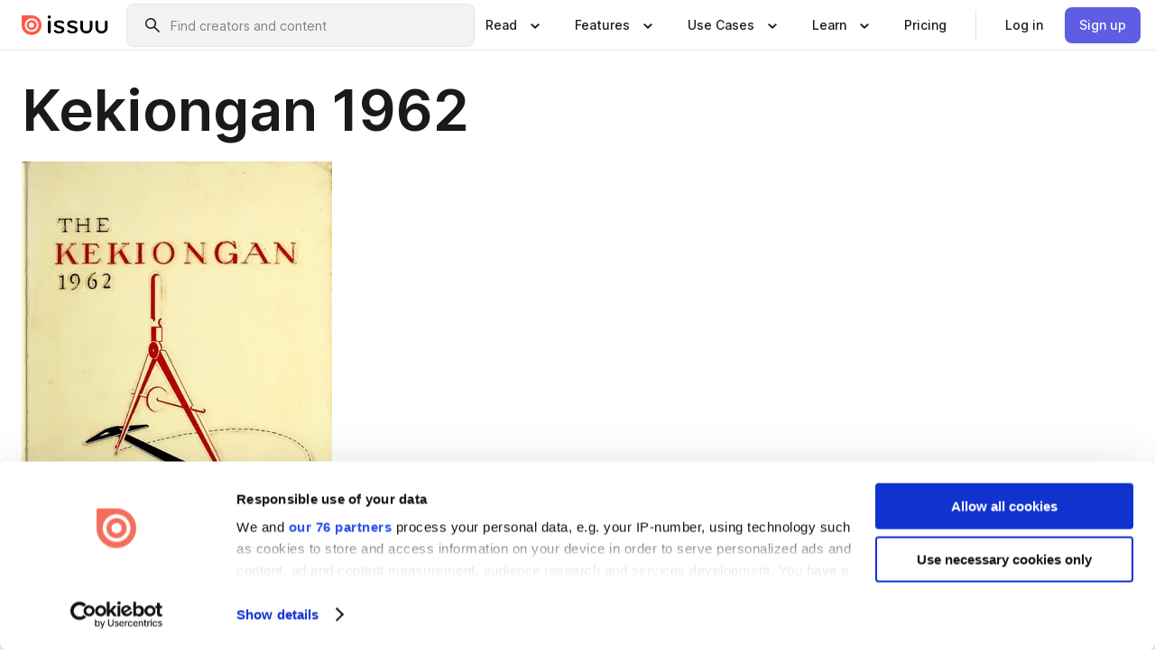

--- FILE ---
content_type: text/html; charset=utf-8
request_url: https://issuu.com/indianatech/docs/yearbook1962
body_size: 82596
content:
<!DOCTYPE html><html lang="en"><head><meta charSet="utf-8"/><meta name="viewport" content="width=device-width, initial-scale=1"/><link rel="preload" as="image" href="/content-consumption/assets/_next/static/media/CardRead.8c26536d.png"/><link rel="preload" as="image" href="https://static.issuu.com/fe/silkscreen/0.0.3253/icons/gradient/icon-canva-gradient.svg"/><link rel="preload" as="image" href="/content-consumption/assets/_next/static/media/CardUseCases.75f310a7.png"/><link rel="preload" as="image" href="https://static.issuu.com/fe/silkscreen/0.0.3253/icons/gradient/icon-instagram-gradient.svg"/><link rel="preload" as="image" href="https://image.isu.pub/120202160404-4f67a86127f64a6bb7b8e32096a44306/jpg/page_1_thumb_large.jpg"/><link rel="preload" as="image" href="//photo.isu.pub/indianatech/photo_large.jpg"/><link rel="preload" as="image" href="https://image.isu.pub/260116213050-148c459da4e2c312492d1e911a2af81f/jpg/page_1_thumb_large.jpg"/><link rel="preload" as="image" href="https://image.isu.pub/260116213747-2adeee6cc1581ea7b708cf5ba1f44d65/jpg/page_1_thumb_large.jpg"/><link rel="preload" as="image" href="https://image.isu.pub/260106175340-e16d5d7dfcc597df0c5b13b5b5371319/jpg/page_1_thumb_large.jpg"/><link rel="preload" as="image" href="https://image.isu.pub/251222175949-ca8f90f868ab20de9d959a7372959a47/jpg/page_1_thumb_large.jpg"/><link rel="stylesheet" href="/content-consumption/assets/_next/static/css/cd5398718095cce5.css" data-precedence="next"/><link rel="stylesheet" href="/content-consumption/assets/_next/static/css/1232b05615c1d065.css" data-precedence="next"/><link rel="stylesheet" href="/content-consumption/assets/_next/static/css/8ccd48635860bd3a.css" data-precedence="next"/><link rel="stylesheet" href="/content-consumption/assets/_next/static/css/425be48a7751b863.css" data-precedence="next"/><link rel="stylesheet" href="/content-consumption/assets/_next/static/css/2d68762d891a1e66.css" data-precedence="next"/><link rel="stylesheet" href="/content-consumption/assets/_next/static/css/76a053e44a10be57.css" data-precedence="next"/><link rel="preload" as="script" fetchPriority="low" href="/content-consumption/assets/_next/static/chunks/webpack-f575283863f8d1ac.js"/><script src="/content-consumption/assets/_next/static/chunks/a7d8f149-b1993e315b8d93e0.js" async=""></script><script src="/content-consumption/assets/_next/static/chunks/5481-dccefe8ace0bbbf7.js" async=""></script><script src="/content-consumption/assets/_next/static/chunks/main-app-001b1bbfc50aeb10.js" async=""></script><script src="/content-consumption/assets/_next/static/chunks/2530-6e5649c27343cd1f.js" async=""></script><script src="/content-consumption/assets/_next/static/chunks/7960-28b8e135e65c506f.js" async=""></script><script src="/content-consumption/assets/_next/static/chunks/8595-35fcfdb247b84f06.js" async=""></script><script src="/content-consumption/assets/_next/static/chunks/746-42df100ff6642a97.js" async=""></script><script src="/content-consumption/assets/_next/static/chunks/app/global-error-dc63296f1b889ca5.js" async=""></script><script src="/content-consumption/assets/_next/static/chunks/6342-a6939e5c62f44391.js" async=""></script><script src="/content-consumption/assets/_next/static/chunks/9653-23c5fc6cf821868a.js" async=""></script><script src="/content-consumption/assets/_next/static/chunks/5879-2d17168edbcb3d5a.js" async=""></script><script src="/content-consumption/assets/_next/static/chunks/4373-afe95388cd893932.js" async=""></script><script src="/content-consumption/assets/_next/static/chunks/429-8d214672bcdf1f64.js" async=""></script><script src="/content-consumption/assets/_next/static/chunks/2821-e37f25fe49306ad0.js" async=""></script><script src="/content-consumption/assets/_next/static/chunks/8770-19a225f6a50400ec.js" async=""></script><script src="/content-consumption/assets/_next/static/chunks/app/layout-0a2bd338a3ffd525.js" async=""></script><script src="/content-consumption/assets/_next/static/chunks/345-78c0dd33911cff9e.js" async=""></script><script src="/content-consumption/assets/_next/static/chunks/575-9a51e5a0c05a528c.js" async=""></script><script src="/content-consumption/assets/_next/static/chunks/1360-50e327d3c39efc46.js" async=""></script><script src="/content-consumption/assets/_next/static/chunks/app/(header-with-footer)/layout-ce683a7c4a95fc83.js" async=""></script><script src="/content-consumption/assets/_next/static/chunks/app/(header-with-footer)/error-8360297ba49a0d03.js" async=""></script><script src="/content-consumption/assets/_next/static/chunks/app/(header-with-footer)/not-found-eb31662855a6cf43.js" async=""></script><script src="/content-consumption/assets/_next/static/chunks/4363-5208e6b2251dd25a.js" async=""></script><script src="/content-consumption/assets/_next/static/chunks/9062-2da4751eb3ad86ac.js" async=""></script><script src="/content-consumption/assets/_next/static/chunks/6412-315331d01e5966cd.js" async=""></script><script src="/content-consumption/assets/_next/static/chunks/9054-38c8f47220ec6379.js" async=""></script><script src="/content-consumption/assets/_next/static/chunks/app/(header-with-footer)/(document-page)/%5Bpublisher%5D/docs/%5Bdocname%5D/page-7c354e74ff400e6a.js" async=""></script><link rel="preload" as="image" href="https://image.isu.pub/251124210502-ca47f168917e405386d3aa95f4665134/jpg/page_1_thumb_large.jpg"/><link rel="preload" as="image" href="https://image.isu.pub/251113161301-de91eb6e8cb03fab0d359f6dfbd4cd3e/jpg/page_1_thumb_large.jpg"/><meta name="theme-color" content="#ff5a47"/><title>Kekiongan 1962 by Indiana Tech: Marketing - Issuu</title><meta name="description" content="Indiana Tech&#x27;s"/><link rel="manifest" href="/manifest.webmanifest"/><meta name="robots" content="index"/><meta name="google" content="notranslate"/><meta name="p:domain_verify" content="f9d18061b7bd0128496a649794e02250"/><link rel="alternate" media="application/json+oembed" title="Kekiongan 1962" href="https://issuu.com/oembed?url=https%3A%2F%2Fissuu.com%2Findianatech%2Fdocs%2Fyearbook1962&amp;amp;format=json"/><link rel="alternate" media="application/xml+oembed" title="Kekiongan 1962" href="https://issuu.com/oembed?url=https%3A%2F%2Fissuu.com%2Findianatech%2Fdocs%2Fyearbook1962&amp;amp;format=xml"/><meta property="og:title" content="Kekiongan 1962"/><meta property="og:description" content="Indiana Tech&#x27;s"/><meta property="og:url" content="https://issuu.com/indianatech/docs/yearbook1962"/><meta property="og:site_name" content="Issuu"/><meta property="og:image" content="https://image.isu.pub/120202160404-4f67a86127f64a6bb7b8e32096a44306/jpg/page_1_social_preview.jpg"/><meta property="og:image:secure_url" content="https://image.isu.pub/120202160404-4f67a86127f64a6bb7b8e32096a44306/jpg/page_1_social_preview.jpg"/><meta property="og:image:type" content="image/jpeg"/><meta property="og:image:width" content="1072"/><meta property="og:image:height" content="1496"/><meta property="og:type" content="article"/><meta name="twitter:card" content="summary_large_image"/><meta name="twitter:site" content="@issuu"/><meta name="twitter:title" content="Kekiongan 1962"/><meta name="twitter:description" content="Indiana Tech&#x27;s"/><meta name="twitter:image" content="https://image.isu.pub/120202160404-4f67a86127f64a6bb7b8e32096a44306/jpg/page_1_social_preview.jpg"/><link rel="icon" href="/favicon.ico"/><link rel="icon" href="/icon.svg" type="image/svg+xml"/><link rel="apple-touch-icon" href="/apple-touch-icon.png"/><script>(self.__next_s=self.__next_s||[]).push([0,{"children":"\n<!-- Google Tag Manager -->\nconst isCookiebotInconsistent = (function(){try{let a=localStorage.getItem(\"cookiebotTcfConsentString\"),b=document.cookie.includes(\"CookieConsent=\");return!a&&b}catch(a){return!1}})();\nif (!isCookiebotInconsistent) {\n    (function(w,d,s,l,i){w[l]=w[l]||[];w[l].push({'gtm.start':\n    new Date().getTime(),event:'gtm.js'});var f=d.getElementsByTagName(s)[0],\n    j=d.createElement(s),dl=l!='dataLayer'?'&l='+l:'';j.async=true;j.src=\n    'https://www.googletagmanager.com/gtm.js?id='+i+dl;f.parentNode.insertBefore(j,f);\n    j.onload = function() {console.debug('Google Tag Manager script loads.');};\n    j.onerror = function() {console.error('Google Tag Manager script failed to load.');};\n    })(window,document,'script','dataLayer','GTM-N7P4N8B');\n}\n<!-- End Google Tag Manager -->\n","id":"gtm-script"}])</script><meta name="sentry-trace" content="9cec07184cf054d2c4ae9229d04528b0-e4fd23c9dd839a35"/><meta name="baggage" content="sentry-environment=production,sentry-release=7bb6f07aeba4a2e9113c3d4c5ac4d626519101d8,sentry-trace_id=9cec07184cf054d2c4ae9229d04528b0"/><script src="/content-consumption/assets/_next/static/chunks/polyfills-42372ed130431b0a.js" noModule=""></script><style data-styled="" data-styled-version="6.1.13">.cXxlzB{border:0;clip:rect(0,0,0,0);height:1px;margin:-1px;overflow:hidden;padding:0;position:absolute;white-space:nowrap;width:1px;}/*!sc*/
data-styled.g21[id="sc-8726e26b-0"]{content:"cXxlzB,"}/*!sc*/
.niZGp{align-items:center;display:flex;flex-shrink:0;padding:0 var(--space-1);width:7rem;}/*!sc*/
data-styled.g29[id="sc-bb47b1c4-0"]{content:"niZGp,"}/*!sc*/
.jHcOZc >svg{height:24px;width:24px;}/*!sc*/
data-styled.g30[id="sc-3a1684fb-0"]{content:"jHcOZc,"}/*!sc*/
.eXdFKX{align-items:flex-start;column-gap:2rem;display:grid;grid-template-columns:1fr;row-gap:var(--space-1);width:100%;}/*!sc*/
@media (min-width: 1024px){.eXdFKX{grid-template-columns:repeat(1,1fr);}}/*!sc*/
.gzGMWn{align-items:flex-start;column-gap:5.6rem;display:grid;grid-template-columns:1fr;row-gap:var(--space-1);width:100%;}/*!sc*/
@media (min-width: 1024px){.gzGMWn{grid-template-columns:repeat(2,1fr);}}/*!sc*/
.eXdFKZ{align-items:flex-start;column-gap:2rem;display:grid;grid-template-columns:1fr;row-gap:var(--space-1);width:100%;}/*!sc*/
@media (min-width: 1024px){.eXdFKZ{grid-template-columns:repeat(3,1fr);}}/*!sc*/
.gzGMWo{align-items:flex-start;column-gap:5.6rem;display:grid;grid-template-columns:1fr;row-gap:var(--space-1);width:100%;}/*!sc*/
@media (min-width: 1024px){.gzGMWo{grid-template-columns:repeat(1,1fr);}}/*!sc*/
data-styled.g31[id="sc-ec314f77-0"]{content:"eXdFKX,gzGMWn,eXdFKZ,gzGMWo,"}/*!sc*/
.hrmgvt{align-self:flex-end;margin-left:0;white-space:nowrap;}/*!sc*/
.hrmgvt >a{background-color:#f5f5ff;}/*!sc*/
@media (min-width: 1024px){.hrmgvt{grid-column:2/span 1;margin-left:0rem;}}/*!sc*/
.hrmgau{align-self:flex-end;margin-left:0;white-space:nowrap;}/*!sc*/
.hrmgau >a{background-color:#f5f5ff;}/*!sc*/
@media (min-width: 1024px){.hrmgau{grid-column:3/span 1;margin-left:2rem;}}/*!sc*/
.hrmgNO{align-self:flex-end;margin-left:0;white-space:nowrap;}/*!sc*/
.hrmgNO >a{background-color:#f5f5ff;}/*!sc*/
@media (min-width: 1024px){.hrmgNO{grid-column:1/span 1;margin-left:0rem;}}/*!sc*/
data-styled.g32[id="sc-ec314f77-1"]{content:"hrmgvt,hrmgau,hrmgNO,"}/*!sc*/
.cvFacS{align-items:center;background-color:#ffffff;border-radius:0.5rem;color:#1a1a1a;cursor:pointer;display:flex;padding:0.5rem 1rem;text-decoration:none;transition-duration:0.20s;transition-property:color,background-color;}/*!sc*/
.cvFacS >svg{margin-right:var(--space-1);}/*!sc*/
.cvFacS:hover{background-color:#f5f5ff;color:#4b4aa1;}/*!sc*/
.cvFacS:active{background-color:#e5e5fe;}/*!sc*/
.cvFacS:focus-visible{background-color:#f5f5ff;box-shadow:0px 0px 0px 1px #ffffff,0px 0px 0px 3px #5f5de4;color:#000000;outline:none;}/*!sc*/
@media (min-width: 1024px){.cvFacS{padding:0.5rem;}}/*!sc*/
.eMLRJK{align-items:center;background-color:#ffffff;border-radius:0.5rem;color:#1a1a1a;cursor:pointer;display:flex;margin:0 0 1rem 1.5rem;padding:0.5rem 1rem;text-decoration:none;transition-duration:0.20s;transition-property:color,background-color;}/*!sc*/
.eMLRJK >svg{margin-right:var(--space-1);}/*!sc*/
.eMLRJK:hover{background-color:#f5f5ff;color:#4b4aa1;}/*!sc*/
.eMLRJK:active{background-color:#e5e5fe;}/*!sc*/
.eMLRJK:focus-visible{background-color:#f5f5ff;box-shadow:0px 0px 0px 1px #ffffff,0px 0px 0px 3px #5f5de4;color:#000000;outline:none;}/*!sc*/
@media (min-width: 1024px){.eMLRJK{padding:0.5rem;}}/*!sc*/
data-styled.g33[id="sc-733f75c3-0"]{content:"cvFacS,eMLRJK,"}/*!sc*/
.csKDJo{align-items:center;column-gap:var(--space-1);display:grid;font-weight:500;grid-template-columns:min-content 1fr;grid-template-rows:min-content;max-width:16rem;row-gap:var(--space-1);}/*!sc*/
@media (min-width: 1024px){.csKDJo{column-gap:var(--space-2);}.csKDJo >p{font-weight:600;}}/*!sc*/
.fPDMxn{align-items:center;column-gap:var(--space-1);display:grid;font-weight:500;grid-template-columns:min-content 1fr;grid-template-rows:min-content;row-gap:var(--space-1);}/*!sc*/
@media (min-width: 1024px){.fPDMxn{column-gap:var(--space-2);}.fPDMxn >p{font-weight:600;}}/*!sc*/
data-styled.g34[id="sc-92adf1a2-0"]{content:"csKDJo,fPDMxn,"}/*!sc*/
.keXTCN{color:#4d4d4d;grid-column:2/-1;}/*!sc*/
data-styled.g35[id="sc-92adf1a2-1"]{content:"keXTCN,"}/*!sc*/
.kVCdWd{display:flex;flex-flow:column nowrap;}/*!sc*/
data-styled.g36[id="sc-7106aa3f-0"]{content:"kVCdWd,"}/*!sc*/
.kLVqAi{background-color:#ffffff;border-radius:0.5rem;color:#1a1a1a;display:flex;flex-flow:row nowrap;margin:1rem 0;}/*!sc*/
data-styled.g37[id="sc-7106aa3f-1"]{content:"kLVqAi,"}/*!sc*/
@media (min-width: 375px){.dfpkLF{border-bottom:0.0625rem solid #e5e5e5;margin-left:1rem;padding-bottom:1rem;width:100%;}}/*!sc*/
@media (min-width: 375px){.dfpkLF{margin-left:0.5rem;}}/*!sc*/
data-styled.g38[id="sc-7106aa3f-2"]{content:"dfpkLF,"}/*!sc*/
.jjjMmH{align-items:flex-start;background-color:#ffffff;border-radius:0.5rem;color:#1a1a1a;display:grid;gap:var(--space-1);grid-template-columns:min-content 1fr;grid-template-rows:min-content;margin-bottom:var(--space-1);padding:0.75rem;}/*!sc*/
data-styled.g40[id="sc-b46e1bfa-1"]{content:"jjjMmH,"}/*!sc*/
@media (min-width: 1024px){.hFYABX{border-bottom:0.0625rem solid #e5e5e5;padding-bottom:var(--space-2);}}/*!sc*/
data-styled.g41[id="sc-b46e1bfa-2"]{content:"hFYABX,"}/*!sc*/
.kVaqnU{grid-column:2/-1;margin-left:-1rem;}/*!sc*/
.kVaqnU p{white-space:nowrap;}/*!sc*/
data-styled.g42[id="sc-b46e1bfa-3"]{content:"kVaqnU,"}/*!sc*/
.ebSAvY{align-self:center;display:none;}/*!sc*/
.ebSAvY >img{max-width:32rem;object-fit:cover;}/*!sc*/
@media (min-width: 1440px){.ebSAvY{display:block;}}/*!sc*/
data-styled.g43[id="sc-cc61b70a-0"]{content:"ebSAvY,"}/*!sc*/
.QjpdD{border-left:1px solid #e5e5e5;height:var(--space-4);margin:0 var(--space-2);}/*!sc*/
data-styled.g46[id="sc-52e30dd1-2"]{content:"QjpdD,"}/*!sc*/
.eYihJq{color:#1a1a1a;}/*!sc*/
data-styled.g47[id="sc-52e30dd1-3"]{content:"eYihJq,"}/*!sc*/
.cBsHZO{flex:1;margin-left:var(--space-2);margin-right:auto;max-width:356px;position:relative;}/*!sc*/
@media (min-width: 1024px){.cBsHZO{max-width:424px;}}/*!sc*/
data-styled.g48[id="sc-81ad0f8c-0"]{content:"cBsHZO,"}/*!sc*/
.WKQYQ{background-color:#f3f3f3!important;border-color:#e5e5e5!important;}/*!sc*/
.WKQYQ input::placeholder{color:#808080;}/*!sc*/
.WKQYQ:focus-within{border-color:#5f5de4;}/*!sc*/
.WKQYQ:hover{border-color:#cccccc;}/*!sc*/
data-styled.g49[id="sc-81ad0f8c-1"]{content:"WKQYQ,"}/*!sc*/
.eilTgk{border:0;clip:rect(0,0,0,0);height:1px;margin:-1px;overflow:hidden;padding:0;position:absolute;white-space:nowrap;width:1px;}/*!sc*/
data-styled.g52[id="sc-81ad0f8c-4"]{content:"eilTgk,"}/*!sc*/
.griGEU{position:relative;}/*!sc*/
data-styled.g80[id="sc-49b12710-0"]{content:"griGEU,"}/*!sc*/
.iJCtMy{align-items:center;background-color:#ffffff;border:none;box-shadow:inset 0 -1px 0 0 #e5e5e5;color:#1a1a1a;cursor:pointer;display:flex;font-weight:500;height:3.5rem;padding:0 var(--space-2);transition-duration:0.30s;transition-property:color,box-shadow;}/*!sc*/
.iJCtMy:focus-visible{border-radius:2px;box-shadow:inset 0px 0px 0px 2px #5f5de4;outline:none;}/*!sc*/
.iJCtMy >p{margin-right:var(--space-1);white-space:nowrap;}/*!sc*/
.iJCtMy >svg{animation:dJJfVr 0.30s;}/*!sc*/
data-styled.g81[id="sc-49b12710-1"]{content:"iJCtMy,"}/*!sc*/
.icpUut{display:none;}/*!sc*/
data-styled.g82[id="sc-49b12710-2"]{content:"icpUut,"}/*!sc*/
.dSYAym{background-color:#ffffff;box-sizing:border-box;position:absolute;z-index:5;}/*!sc*/
data-styled.g83[id="sc-cef319b6-0"]{content:"dSYAym,"}/*!sc*/
.ikxbjQ{box-shadow:0 0.0625rem 0.25rem 0 #00000021,0 0.0625rem 0.5rem 0 #0000001a;left:0;padding:var(--space-6);width:100%;}/*!sc*/
data-styled.g84[id="sc-cef319b6-1"]{content:"ikxbjQ,"}/*!sc*/
.ebkZhd{border-radius:0.5rem;box-shadow:0 0.0625rem 0.25rem 0 #00000021,0 0.25rem 0.75rem 0 #0000001a;padding:var(--space-3) var(--space-4) var(--space-3) var(--space-2);right:0;width:20rem;}/*!sc*/
data-styled.g85[id="sc-cef319b6-2"]{content:"ebkZhd,"}/*!sc*/
.dGWsqa{align-items:flex-start;display:flex;gap:var(--space-8);justify-content:space-between;margin:0 auto;max-width:1024px;}/*!sc*/
@media (min-width: 1440px){.dGWsqa{max-width:1440px;}}/*!sc*/
data-styled.g86[id="sc-cef319b6-3"]{content:"dGWsqa,"}/*!sc*/
.hqmMmv{grid-area:root-header;}/*!sc*/
data-styled.g87[id="sc-4cf43cdc-0"]{content:"hqmMmv,"}/*!sc*/
.hOkVqk{align-items:center;background-color:#ffffff;block-size:3.5rem;box-shadow:inset 0 -1px 0 0 #e5e5e5;display:flex;flex-flow:row nowrap;inset-block-start:0;inset-inline-end:0;inset-inline-start:0;justify-content:space-between;padding:0 var(--space-2);z-index:10;}/*!sc*/
.hOkVqk span{white-space:nowrap;}/*!sc*/
data-styled.g88[id="sc-4cf43cdc-1"]{content:"hOkVqk,"}/*!sc*/
.IicZF{overflow-wrap:break-word;}/*!sc*/
data-styled.g296[id="sc-a6a51890-0"]{content:"IicZF,"}/*!sc*/
.bEpTxH{overflow:hidden;}/*!sc*/
data-styled.g299[id="sc-3a3032b8-0"]{content:"bEpTxH,"}/*!sc*/
.XyboK{display:block;overflow:hidden;text-overflow:ellipsis;white-space:nowrap;}/*!sc*/
data-styled.g300[id="sc-3a3032b8-1"]{content:"XyboK,"}/*!sc*/
.kuBQLW{color:#000000;font-size:0.875rem;font-weight:500;line-height:1.6;text-decoration:none;}/*!sc*/
data-styled.g301[id="sc-3a3032b8-2"]{content:"kuBQLW,"}/*!sc*/
.jSVEdl{color:#5f5de4;font-size:1.25rem;}/*!sc*/
.jSVEdl:hover{color:#4b4aa1;}/*!sc*/
.jSVEdl:focus-visible{color:#363565;}/*!sc*/
data-styled.g302[id="sc-3a3032b8-3"]{content:"jSVEdl,"}/*!sc*/
.cjWdCv{flex-grow:1;max-width:100%;}/*!sc*/
@media (min-width:1024px){.cjWdCv{max-width:100%;}}/*!sc*/
data-styled.g303[id="sc-3a289ee3-0"]{content:"cjWdCv,"}/*!sc*/
.famGCZ{margin-bottom:32px;min-height:16rem;}/*!sc*/
@media (min-width:1440px){.famGCZ{margin-bottom:40px;}}/*!sc*/
data-styled.g304[id="sc-3a289ee3-1"]{content:"famGCZ,"}/*!sc*/
.kfaoJU{align-items:end;display:grid;gap:1.5rem;grid-template-columns:repeat(6, 1fr);}/*!sc*/
@media (max-width:1023px){.kfaoJU{gap:1.5rem 1rem;}}/*!sc*/
data-styled.g305[id="sc-3a289ee3-2"]{content:"kfaoJU,"}/*!sc*/
.jzAsVT >*{text-overflow:ellipsis;word-break:break-word;-webkit-box-orient:vertical;display:-webkit-box;-webkit-line-clamp:4;overflow:hidden;}/*!sc*/
.iOnVBO >*{text-overflow:ellipsis;word-break:break-word;-webkit-box-orient:vertical;display:-webkit-box;-webkit-line-clamp:999;overflow:hidden;}/*!sc*/
data-styled.g306[id="sc-a1d92d90-0"]{content:"jzAsVT,iOnVBO,"}/*!sc*/
.gOXBUY{border:0;clip:rect(0,0,0,0);height:1px;margin:-1px;overflow:hidden;padding:0;position:absolute;white-space:nowrap;width:1px;}/*!sc*/
data-styled.g307[id="sc-d90d6266-0"]{content:"gOXBUY,"}/*!sc*/
.gewsNV{margin:0 auto;max-width:1380px;padding:20px 16px 0;position:relative;}/*!sc*/
@media (min-width:768px){.gewsNV{padding:24px 24px 0;}}/*!sc*/
data-styled.g309[id="sc-d56805e7-0"]{content:"gewsNV,"}/*!sc*/
.cMujfm{background:linear-gradient(180deg,rgba(245,245,255,0) 0%,#f5f5ff 100%);padding:64px 0 0;}/*!sc*/
data-styled.g315[id="sc-a4315a05-0"]{content:"cMujfm,"}/*!sc*/
.fIFAYJ{background:#f5f5ff;}/*!sc*/
data-styled.g316[id="sc-a4315a05-1"]{content:"fIFAYJ,"}/*!sc*/
.TfltT{margin:0 auto;max-width:90rem;padding:0 1.5rem;}/*!sc*/
data-styled.g317[id="sc-a4315a05-2"]{content:"TfltT,"}/*!sc*/
.bqCieY{font-family:Inter;font-size:1rem;line-height:1.5;padding:1rem 0 1.5rem;text-align:center;}/*!sc*/
data-styled.g318[id="sc-a4315a05-3"]{content:"bqCieY,"}/*!sc*/
@keyframes dJJfVr{0%{transform:rotate(180deg);}100%{transform:rotate(0deg);}}/*!sc*/
data-styled.g319[id="sc-keyframes-dJJfVr"]{content:"dJJfVr,"}/*!sc*/
</style></head><body><div hidden=""><!--$--><!--/$--></div><div class="root"><header class="sc-4cf43cdc-0 hqmMmv"><nav aria-label="Header" class="sc-4cf43cdc-1 hOkVqk"><a href="/" class="sc-bb47b1c4-0 niZGp"><svg aria-label="Issuu company logo" width="100%" height="100%" viewBox="0 0 116 27" role="img"><title>Issuu</title><path d="M37 .07a2.14 2.14 0 1 1 0 4.3 2.14 2.14 0 0 1 0-4.3Zm0 24.47a1.78 1.78 0 0 1-1.83-1.83V8.83a1.83 1.83 0 1 1 3.66 0v13.88A1.78 1.78 0 0 1 37 24.54Zm13.2.16c-2.22.03-4.4-.67-6.19-2a1.96 1.96 0 0 1-.78-1.5c0-.78.63-1.28 1.4-1.28.54 0 1.05.2 1.45.54a7.2 7.2 0 0 0 4.4 1.5c2.11 0 3.23-.77 3.23-1.98 0-1.32-1.09-1.83-3.81-2.57-4.8-1.28-6.55-2.92-6.55-5.73 0-2.92 2.69-4.83 6.9-4.83 1.67.01 3.31.39 4.82 1.1 1.06.5 1.8 1.13 1.8 1.9 0 .7-.4 1.37-1.4 1.37a3.5 3.5 0 0 1-1.6-.55 7.64 7.64 0 0 0-3.7-.9c-1.95 0-3.28.5-3.28 1.87 0 1.36 1.17 1.75 3.98 2.57 4.2 1.2 6.39 2.33 6.39 5.49 0 2.88-2.42 4.99-7.05 4.99m17.63.01a10.2 10.2 0 0 1-6.2-2 1.96 1.96 0 0 1-.77-1.5c0-.78.62-1.28 1.4-1.28.53 0 1.04.2 1.44.54a7.24 7.24 0 0 0 4.4 1.5c2.12 0 3.24-.77 3.24-1.98 0-1.32-1.1-1.83-3.82-2.57-4.8-1.28-6.54-2.92-6.54-5.73 0-2.92 2.68-4.83 6.9-4.83 1.66.01 3.3.39 4.82 1.1 1.05.5 1.8 1.13 1.8 1.9 0 .7-.38 1.37-1.4 1.37a3.5 3.5 0 0 1-1.6-.55 7.64 7.64 0 0 0-3.7-.9c-1.94 0-3.27.5-3.27 1.87 0 1.36 1.17 1.75 3.98 2.57 4.2 1.2 6.39 2.33 6.39 5.49 0 2.88-2.42 4.99-7.06 4.99m10.58-8.14V8.84a1.83 1.83 0 0 1 3.66 0v8.14a4.34 4.34 0 0 0 4.48 4.37 4.38 4.38 0 0 0 4.53-4.37V8.84a1.83 1.83 0 1 1 3.66 0v7.71a8 8 0 0 1-8.18 8.15 7.97 7.97 0 0 1-8.15-8.15m20.38 0V8.84a1.83 1.83 0 1 1 3.66 0v8.14a4.34 4.34 0 0 0 4.48 4.37 4.38 4.38 0 0 0 4.53-4.37V8.84a1.83 1.83 0 0 1 3.66 0v7.71a8 8 0 0 1-8.18 8.15 7.97 7.97 0 0 1-8.15-8.15" fill="#000000"></path><path d="M13.5 6.5a6.78 6.78 0 1 0-.13 13.56 6.78 6.78 0 0 0 .12-13.56Zm-.1 10.22a3.44 3.44 0 1 1 .06-6.86 3.44 3.44 0 0 1-.07 6.85" fill="#ff5a47"></path><path d="M13.33 0H1.11A1.11 1.11 0 0 0 0 1.1v12.23A13.33 13.33 0 1 0 13.33 0ZM4.17 13.15a9.26 9.26 0 1 1 18.52.18 9.26 9.26 0 0 1-18.52-.18Z" fill="#ff5a47"></path></svg></a><div class="sc-81ad0f8c-0 cBsHZO"><form style="margin:auto"><label for="search" class="sc-81ad0f8c-4 eilTgk">Search</label><div class="sc-81ad0f8c-1 WKQYQ TextField__text-field__2Nf7G__0-0-3253 TextField__text-field--medium__7eJQO__0-0-3253 TextField__text-field--default__c4bDj__0-0-3253"><svg class="Icon__icon__DqC9j__0-0-3253" role="presentation" style="--color-icon:currentColor;--size-block-icon:1.5rem;--size-inline-icon:1.5rem"><use xlink:href="/fe/silkscreen/0.0.3253/icons/sprites.svg#icon-search"></use></svg><div class="TextField__text-field__content__0qi0z__0-0-3253"><input autoCapitalize="none" data-testid="search-input" inputMode="search" placeholder="Find creators and content" class="TextField__text-field__input__9VzPM__0-0-3253" id="search" type="text" value=""/></div></div></form></div><div class="sc-49b12710-0"><button aria-expanded="false" aria-haspopup="menu" aria-controls="read-menu" class="sc-49b12710-1 iJCtMy"><p class="ProductParagraph__product-paragraph__GMmH0__0-0-3253 ProductParagraph__product-paragraph--sm__taM-p__0-0-3253"><span class="sc-8726e26b-0 cXxlzB">Show submenu for &quot;Read&quot; section</span><span aria-hidden="true">Read</span></p><svg class="Icon__icon__DqC9j__0-0-3253" role="presentation" style="--color-icon:currentColor;--size-block-icon:1.5rem;--size-inline-icon:1.5rem"><use xlink:href="/fe/silkscreen/0.0.3253/icons/sprites.svg#icon-chevron-small-down"></use></svg></button><div id="read-menu" role="menu" tabindex="-1" class="sc-49b12710-2 icpUut"><div class="sc-cef319b6-0 sc-cef319b6-1 dSYAym ikxbjQ"><div class="sc-cef319b6-3 dGWsqa"><div class="sc-ec314f77-0 eXdFKX"><a role="menuitem" href="/articles" class="sc-733f75c3-0 cvFacS"><div class="sc-92adf1a2-0 csKDJo"><svg class="Icon__icon__DqC9j__0-0-3253" role="presentation" style="--color-icon:currentColor;--size-block-icon:1.5rem;--size-inline-icon:1.5rem"><use xlink:href="/fe/silkscreen/0.0.3253/icons/sprites.svg#icon-article-stories"></use></svg><p data-testid="articles" class="ProductParagraph__product-paragraph__GMmH0__0-0-3253 ProductParagraph__product-paragraph--sm__taM-p__0-0-3253">Articles</p><div class="sc-92adf1a2-1 keXTCN"><p class="ProductParagraph__product-paragraph__GMmH0__0-0-3253 ProductParagraph__product-paragraph--xs__e7Wlt__0-0-3253">Browse short-form content that&#x27;s perfect for a quick read</p></div></div></a><a role="menuitem" href="/store" class="sc-733f75c3-0 cvFacS"><div class="sc-92adf1a2-0 csKDJo"><svg class="Icon__icon__DqC9j__0-0-3253" role="presentation" style="--color-icon:currentColor;--size-block-icon:1.5rem;--size-inline-icon:1.5rem"><use xlink:href="/fe/silkscreen/0.0.3253/icons/sprites.svg#icon-shopping"></use></svg><p data-testid="issuu_store" class="ProductParagraph__product-paragraph__GMmH0__0-0-3253 ProductParagraph__product-paragraph--sm__taM-p__0-0-3253">Issuu Store</p><div class="sc-92adf1a2-1 keXTCN"><p class="ProductParagraph__product-paragraph__GMmH0__0-0-3253 ProductParagraph__product-paragraph--xs__e7Wlt__0-0-3253">Purchase your next favourite publication</p></div></div></a></div><div class="sc-b46e1bfa-1 jjjMmH"><svg class="Icon__icon__DqC9j__0-0-3253" role="presentation" style="--color-icon:currentColor;--size-block-icon:1.5rem;--size-inline-icon:1.5rem"><use xlink:href="/fe/silkscreen/0.0.3253/icons/sprites.svg#icon-appstore"></use></svg><span class="sc-b46e1bfa-2 hFYABX"><p class="ProductParagraph__product-paragraph__GMmH0__0-0-3253 ProductParagraph__product-paragraph--sm__taM-p__0-0-3253"><strong>Categories</strong></p></span><div class="sc-b46e1bfa-3 kVaqnU"><div class="sc-ec314f77-0 gzGMWn"><a role="menuitem" href="/categories/arts-and-entertainment" class="sc-733f75c3-0 cvFacS"><p class="ProductParagraph__product-paragraph__GMmH0__0-0-3253 ProductParagraph__product-paragraph--xs__e7Wlt__0-0-3253">Arts and Entertainment</p></a><a role="menuitem" href="/categories/religion-and-spirituality" class="sc-733f75c3-0 cvFacS"><p class="ProductParagraph__product-paragraph__GMmH0__0-0-3253 ProductParagraph__product-paragraph--xs__e7Wlt__0-0-3253">Religion and Spirituality</p></a><a role="menuitem" href="/categories/business" class="sc-733f75c3-0 cvFacS"><p class="ProductParagraph__product-paragraph__GMmH0__0-0-3253 ProductParagraph__product-paragraph--xs__e7Wlt__0-0-3253">Business</p></a><a role="menuitem" href="/categories/science" class="sc-733f75c3-0 cvFacS"><p class="ProductParagraph__product-paragraph__GMmH0__0-0-3253 ProductParagraph__product-paragraph--xs__e7Wlt__0-0-3253">Science</p></a><a role="menuitem" href="/categories/education" class="sc-733f75c3-0 cvFacS"><p class="ProductParagraph__product-paragraph__GMmH0__0-0-3253 ProductParagraph__product-paragraph--xs__e7Wlt__0-0-3253">Education</p></a><a role="menuitem" href="/categories/society" class="sc-733f75c3-0 cvFacS"><p class="ProductParagraph__product-paragraph__GMmH0__0-0-3253 ProductParagraph__product-paragraph--xs__e7Wlt__0-0-3253">Society</p></a><a role="menuitem" href="/categories/family-and-parenting" class="sc-733f75c3-0 cvFacS"><p class="ProductParagraph__product-paragraph__GMmH0__0-0-3253 ProductParagraph__product-paragraph--xs__e7Wlt__0-0-3253">Family and Parenting</p></a><a role="menuitem" href="/categories/sports" class="sc-733f75c3-0 cvFacS"><p class="ProductParagraph__product-paragraph__GMmH0__0-0-3253 ProductParagraph__product-paragraph--xs__e7Wlt__0-0-3253">Sports</p></a><a role="menuitem" href="/categories/food-and-drink" class="sc-733f75c3-0 cvFacS"><p class="ProductParagraph__product-paragraph__GMmH0__0-0-3253 ProductParagraph__product-paragraph--xs__e7Wlt__0-0-3253">Food and Drink</p></a><a role="menuitem" href="/categories/style-and-fashion" class="sc-733f75c3-0 cvFacS"><p class="ProductParagraph__product-paragraph__GMmH0__0-0-3253 ProductParagraph__product-paragraph--xs__e7Wlt__0-0-3253">Style and Fashion</p></a><a role="menuitem" href="/categories/health-and-fitness" class="sc-733f75c3-0 cvFacS"><p class="ProductParagraph__product-paragraph__GMmH0__0-0-3253 ProductParagraph__product-paragraph--xs__e7Wlt__0-0-3253">Health and Fitness</p></a><a role="menuitem" href="/categories/technology-and-computing" class="sc-733f75c3-0 cvFacS"><p class="ProductParagraph__product-paragraph__GMmH0__0-0-3253 ProductParagraph__product-paragraph--xs__e7Wlt__0-0-3253">Technology</p></a><a role="menuitem" href="/categories/hobbies" class="sc-733f75c3-0 cvFacS"><p class="ProductParagraph__product-paragraph__GMmH0__0-0-3253 ProductParagraph__product-paragraph--xs__e7Wlt__0-0-3253">Hobbies</p></a><a role="menuitem" href="/categories/travel" class="sc-733f75c3-0 cvFacS"><p class="ProductParagraph__product-paragraph__GMmH0__0-0-3253 ProductParagraph__product-paragraph--xs__e7Wlt__0-0-3253">Travel</p></a><a role="menuitem" href="/categories/home-and-garden" class="sc-733f75c3-0 cvFacS"><p class="ProductParagraph__product-paragraph__GMmH0__0-0-3253 ProductParagraph__product-paragraph--xs__e7Wlt__0-0-3253">Home and Garden</p></a><a role="menuitem" href="/categories/vehicles" class="sc-733f75c3-0 cvFacS"><p class="ProductParagraph__product-paragraph__GMmH0__0-0-3253 ProductParagraph__product-paragraph--xs__e7Wlt__0-0-3253">Vehicles</p></a><a role="menuitem" href="/categories/pets" class="sc-733f75c3-0 cvFacS"><p class="ProductParagraph__product-paragraph__GMmH0__0-0-3253 ProductParagraph__product-paragraph--xs__e7Wlt__0-0-3253">Pets</p></a><div class="sc-ec314f77-1 hrmgvt"><a href="/categories" aria-disabled="false" class="ProductButtonLink__product-button-link__ehLVt__0-0-3253 ProductButtonLink__product-button-link--ghost__dZY0b__0-0-3253 ProductButtonLink__product-button-link--icon-right__HM-TK__0-0-3253" role="link"><span class="ProductButtonLink__product-button-link__icon__9agNb__0-0-3253 ProductButtonLink__product-button-link__icon--right__ML5tG__0-0-3253"><svg class="Icon__icon__DqC9j__0-0-3253" role="presentation" style="--color-icon:currentColor;--size-block-icon:1.5rem;--size-inline-icon:1.5rem"><use xlink:href="/fe/silkscreen/0.0.3253/icons/sprites.svg#icon-chevron-small-right"></use></svg></span><span class="ProductButtonLink__product-button-link__text__--YqL__0-0-3253"><p class="ProductParagraph__product-paragraph__GMmH0__0-0-3253 ProductParagraph__product-paragraph--xs__e7Wlt__0-0-3253">All Categories</p></span></a></div></div></div></div><div class="sc-cc61b70a-0 ebSAvY"><img alt="illustration describing how to get more reads from your publications" src="/content-consumption/assets/_next/static/media/CardRead.8c26536d.png"/></div></div></div></div></div><div class="sc-49b12710-0"><button aria-expanded="false" aria-haspopup="menu" aria-controls="features-menu" class="sc-49b12710-1 iJCtMy"><p class="ProductParagraph__product-paragraph__GMmH0__0-0-3253 ProductParagraph__product-paragraph--sm__taM-p__0-0-3253"><span class="sc-8726e26b-0 cXxlzB">Show submenu for &quot;Features&quot; section</span><span aria-hidden="true">Features</span></p><svg class="Icon__icon__DqC9j__0-0-3253" role="presentation" style="--color-icon:currentColor;--size-block-icon:1.5rem;--size-inline-icon:1.5rem"><use xlink:href="/fe/silkscreen/0.0.3253/icons/sprites.svg#icon-chevron-small-down"></use></svg></button><div id="features-menu" role="menu" tabindex="-1" class="sc-49b12710-2 icpUut"><div class="sc-cef319b6-0 sc-cef319b6-1 dSYAym ikxbjQ"><div class="sc-cef319b6-3 dGWsqa"><div class="sc-ec314f77-0 eXdFKZ"><a role="menuitem" href="/features/flipbooks" class="sc-733f75c3-0 cvFacS"><div class="sc-92adf1a2-0 csKDJo"><svg class="Icon__icon__DqC9j__0-0-3253" role="presentation" style="--color-icon:currentColor;--size-block-icon:1.5rem;--size-inline-icon:1.5rem"><use xlink:href="/fe/silkscreen/0.0.3253/icons/sprites.svg#icon-outlined-read"></use></svg><p data-testid="flipbooks" class="ProductParagraph__product-paragraph__GMmH0__0-0-3253 ProductParagraph__product-paragraph--sm__taM-p__0-0-3253">Flipbooks</p><div class="sc-92adf1a2-1 keXTCN"><p class="ProductParagraph__product-paragraph__GMmH0__0-0-3253 ProductParagraph__product-paragraph--xs__e7Wlt__0-0-3253">Transform any piece of content into a page-turning experience.</p></div></div></a><a role="menuitem" href="/features/fullscreen-sharing" class="sc-733f75c3-0 cvFacS"><div class="sc-92adf1a2-0 csKDJo"><svg class="Icon__icon__DqC9j__0-0-3253" role="presentation" style="--color-icon:currentColor;--size-block-icon:1.5rem;--size-inline-icon:1.5rem"><use xlink:href="/fe/silkscreen/0.0.3253/icons/sprites.svg#icon-fullscreen"></use></svg><p data-testid="fullscreen_sharing" class="ProductParagraph__product-paragraph__GMmH0__0-0-3253 ProductParagraph__product-paragraph--sm__taM-p__0-0-3253">Fullscreen Sharing</p><div class="sc-92adf1a2-1 keXTCN"><p class="ProductParagraph__product-paragraph__GMmH0__0-0-3253 ProductParagraph__product-paragraph--xs__e7Wlt__0-0-3253">Deliver a distraction-free reading experience with a simple link.</p></div></div></a><a role="menuitem" href="/features/embed" class="sc-733f75c3-0 cvFacS"><div class="sc-92adf1a2-0 csKDJo"><svg class="Icon__icon__DqC9j__0-0-3253" role="presentation" style="--color-icon:currentColor;--size-block-icon:1.5rem;--size-inline-icon:1.5rem"><use xlink:href="/fe/silkscreen/0.0.3253/icons/sprites.svg#icon-embed"></use></svg><p data-testid="embed" class="ProductParagraph__product-paragraph__GMmH0__0-0-3253 ProductParagraph__product-paragraph--sm__taM-p__0-0-3253">Embed</p><div class="sc-92adf1a2-1 keXTCN"><p class="ProductParagraph__product-paragraph__GMmH0__0-0-3253 ProductParagraph__product-paragraph--xs__e7Wlt__0-0-3253">Host your publication on your website or blog with just a few clicks.</p></div></div></a><a role="menuitem" href="/features/articles" class="sc-733f75c3-0 cvFacS"><div class="sc-92adf1a2-0 csKDJo"><svg class="Icon__icon__DqC9j__0-0-3253" role="presentation" style="--color-icon:currentColor;--size-block-icon:1.5rem;--size-inline-icon:1.5rem"><use xlink:href="/fe/silkscreen/0.0.3253/icons/sprites.svg#icon-article-stories"></use></svg><p data-testid="articles" class="ProductParagraph__product-paragraph__GMmH0__0-0-3253 ProductParagraph__product-paragraph--sm__taM-p__0-0-3253">Articles</p><div class="sc-92adf1a2-1 keXTCN"><p class="ProductParagraph__product-paragraph__GMmH0__0-0-3253 ProductParagraph__product-paragraph--xs__e7Wlt__0-0-3253">Get discovered by sharing your best content as bite-sized articles.</p></div></div></a><a role="menuitem" href="/features/statistics" class="sc-733f75c3-0 cvFacS"><div class="sc-92adf1a2-0 csKDJo"><svg class="Icon__icon__DqC9j__0-0-3253" role="presentation" style="--color-icon:currentColor;--size-block-icon:1.5rem;--size-inline-icon:1.5rem"><use xlink:href="/fe/silkscreen/0.0.3253/icons/sprites.svg#icon-rise"></use></svg><p data-testid="statistics" class="ProductParagraph__product-paragraph__GMmH0__0-0-3253 ProductParagraph__product-paragraph--sm__taM-p__0-0-3253">Statistics</p><div class="sc-92adf1a2-1 keXTCN"><p class="ProductParagraph__product-paragraph__GMmH0__0-0-3253 ProductParagraph__product-paragraph--xs__e7Wlt__0-0-3253">Make data-driven decisions to drive reader engagement, subscriptions, and campaigns.</p></div></div></a><a role="menuitem" href="/features/teams" class="sc-733f75c3-0 cvFacS"><div class="sc-92adf1a2-0 csKDJo"><svg class="Icon__icon__DqC9j__0-0-3253" role="presentation" style="--color-icon:currentColor;--size-block-icon:1.5rem;--size-inline-icon:1.5rem"><use xlink:href="/fe/silkscreen/0.0.3253/icons/sprites.svg#icon-team"></use></svg><p data-testid="teams" class="ProductParagraph__product-paragraph__GMmH0__0-0-3253 ProductParagraph__product-paragraph--sm__taM-p__0-0-3253">Teams</p><div class="sc-92adf1a2-1 keXTCN"><p class="ProductParagraph__product-paragraph__GMmH0__0-0-3253 ProductParagraph__product-paragraph--xs__e7Wlt__0-0-3253">Enable groups of users to work together to streamline your digital publishing.</p></div></div></a><a role="menuitem" href="/features/social-posts" class="sc-733f75c3-0 cvFacS"><div class="sc-92adf1a2-0 csKDJo"><svg class="Icon__icon__DqC9j__0-0-3253" role="presentation" style="--color-icon:currentColor;--size-block-icon:1.5rem;--size-inline-icon:1.5rem"><use xlink:href="/fe/silkscreen/0.0.3253/icons/sprites.svg#icon-social-post"></use></svg><p data-testid="social_posts" class="ProductParagraph__product-paragraph__GMmH0__0-0-3253 ProductParagraph__product-paragraph--sm__taM-p__0-0-3253">Social Posts</p><div class="sc-92adf1a2-1 keXTCN"><p class="ProductParagraph__product-paragraph__GMmH0__0-0-3253 ProductParagraph__product-paragraph--xs__e7Wlt__0-0-3253">Create on-brand social posts and Articles in minutes.</p></div></div></a><a role="menuitem" href="/features/gifs" class="sc-733f75c3-0 cvFacS"><div class="sc-92adf1a2-0 csKDJo"><svg class="Icon__icon__DqC9j__0-0-3253" role="presentation" style="--color-icon:currentColor;--size-block-icon:1.5rem;--size-inline-icon:1.5rem"><use xlink:href="/fe/silkscreen/0.0.3253/icons/sprites.svg#icon-file-gif"></use></svg><p data-testid="gifs" class="ProductParagraph__product-paragraph__GMmH0__0-0-3253 ProductParagraph__product-paragraph--sm__taM-p__0-0-3253">GIFs</p><div class="sc-92adf1a2-1 keXTCN"><p class="ProductParagraph__product-paragraph__GMmH0__0-0-3253 ProductParagraph__product-paragraph--xs__e7Wlt__0-0-3253">Highlight your latest work via email or social media with custom GIFs.</p></div></div></a><a role="menuitem" href="/features/add-links" class="sc-733f75c3-0 cvFacS"><div class="sc-92adf1a2-0 csKDJo"><svg class="Icon__icon__DqC9j__0-0-3253" role="presentation" style="--color-icon:currentColor;--size-block-icon:1.5rem;--size-inline-icon:1.5rem"><use xlink:href="/fe/silkscreen/0.0.3253/icons/sprites.svg#icon-link"></use></svg><p data-testid="links" class="ProductParagraph__product-paragraph__GMmH0__0-0-3253 ProductParagraph__product-paragraph--sm__taM-p__0-0-3253">Add Links</p><div class="sc-92adf1a2-1 keXTCN"><p class="ProductParagraph__product-paragraph__GMmH0__0-0-3253 ProductParagraph__product-paragraph--xs__e7Wlt__0-0-3253">Send readers directly to specific items or pages with shopping and web links.</p></div></div></a><a role="menuitem" href="/features/video" class="sc-733f75c3-0 cvFacS"><div class="sc-92adf1a2-0 csKDJo"><svg class="Icon__icon__DqC9j__0-0-3253" role="presentation" style="--color-icon:currentColor;--size-block-icon:1.5rem;--size-inline-icon:1.5rem"><use xlink:href="/fe/silkscreen/0.0.3253/icons/sprites.svg#icon-video-camera"></use></svg><p data-testid="video" class="ProductParagraph__product-paragraph__GMmH0__0-0-3253 ProductParagraph__product-paragraph--sm__taM-p__0-0-3253">Video</p><div class="sc-92adf1a2-1 keXTCN"><p class="ProductParagraph__product-paragraph__GMmH0__0-0-3253 ProductParagraph__product-paragraph--xs__e7Wlt__0-0-3253">Say more by seamlessly including video within your publication.</p></div></div></a><a role="menuitem" href="/features/digital-sales" class="sc-733f75c3-0 cvFacS"><div class="sc-92adf1a2-0 csKDJo"><svg class="Icon__icon__DqC9j__0-0-3253" role="presentation" style="--color-icon:currentColor;--size-block-icon:1.5rem;--size-inline-icon:1.5rem"><use xlink:href="/fe/silkscreen/0.0.3253/icons/sprites.svg#icon-tag"></use></svg><p data-testid="digital_sales" class="ProductParagraph__product-paragraph__GMmH0__0-0-3253 ProductParagraph__product-paragraph--sm__taM-p__0-0-3253">Digital Sales</p><div class="sc-92adf1a2-1 keXTCN"><p class="ProductParagraph__product-paragraph__GMmH0__0-0-3253 ProductParagraph__product-paragraph--xs__e7Wlt__0-0-3253">Sell your publications commission-free as single issues or ongoing subscriptions.</p></div></div></a><a role="menuitem" href="/features/qr-codes" class="sc-733f75c3-0 cvFacS"><div class="sc-92adf1a2-0 csKDJo"><svg class="Icon__icon__DqC9j__0-0-3253" role="presentation" style="--color-icon:currentColor;--size-block-icon:1.5rem;--size-inline-icon:1.5rem"><use xlink:href="/fe/silkscreen/0.0.3253/icons/sprites.svg#icon-qr-code"></use></svg><p data-testid="qr_codes" class="ProductParagraph__product-paragraph__GMmH0__0-0-3253 ProductParagraph__product-paragraph--sm__taM-p__0-0-3253">QR Codes</p><div class="sc-92adf1a2-1 keXTCN"><p class="ProductParagraph__product-paragraph__GMmH0__0-0-3253 ProductParagraph__product-paragraph--xs__e7Wlt__0-0-3253">Generate QR Codes for your digital content.</p></div></div></a><div class="sc-ec314f77-1 hrmgau"><a href="/features" aria-disabled="false" class="ProductButtonLink__product-button-link__ehLVt__0-0-3253 ProductButtonLink__product-button-link--ghost__dZY0b__0-0-3253 ProductButtonLink__product-button-link--icon-right__HM-TK__0-0-3253" role="link"><span class="ProductButtonLink__product-button-link__icon__9agNb__0-0-3253 ProductButtonLink__product-button-link__icon--right__ML5tG__0-0-3253"><svg class="Icon__icon__DqC9j__0-0-3253" role="presentation" style="--color-icon:currentColor;--size-block-icon:1.5rem;--size-inline-icon:1.5rem"><use xlink:href="/fe/silkscreen/0.0.3253/icons/sprites.svg#icon-chevron-small-right"></use></svg></span><span class="ProductButtonLink__product-button-link__text__--YqL__0-0-3253"><p class="ProductParagraph__product-paragraph__GMmH0__0-0-3253 ProductParagraph__product-paragraph--xs__e7Wlt__0-0-3253">More Features</p></span></a></div></div><div class="sc-7106aa3f-0 kVCdWd"><div class="sc-7106aa3f-1 kLVqAi"><svg class="Icon__icon__DqC9j__0-0-3253" role="presentation" style="--color-icon:currentColor;--size-block-icon:1.5rem;--size-inline-icon:1.5rem"><use xlink:href="/fe/silkscreen/0.0.3253/icons/sprites.svg#icon-api"></use></svg><span class="sc-7106aa3f-2 dfpkLF"><p class="ProductParagraph__product-paragraph__GMmH0__0-0-3253 ProductParagraph__product-paragraph--sm__taM-p__0-0-3253"><strong>Integrations</strong></p></span></div><div class="sc-7106aa3f-0 kVCdWd"><a role="menuitem" href="https://issuu.com/features/canva-to-flipbook" class="sc-733f75c3-0 eMLRJK"><div class="sc-92adf1a2-0 fPDMxn"><img alt="" class="Icon__icon__DqC9j__0-0-3253" src="https://static.issuu.com/fe/silkscreen/0.0.3253/icons/gradient/icon-canva-gradient.svg" style="--size-block-icon:1.5rem;--size-inline-icon:1.5rem"/><p data-testid="canva_integration" class="ProductParagraph__product-paragraph__GMmH0__0-0-3253 ProductParagraph__product-paragraph--sm__taM-p__0-0-3253">Canva</p><div class="sc-92adf1a2-1 keXTCN"><p class="ProductParagraph__product-paragraph__GMmH0__0-0-3253 ProductParagraph__product-paragraph--xs__e7Wlt__0-0-3253">Create professional content with Canva, including presentations, catalogs, and more.</p></div></div></a><a role="menuitem" href="https://issuu.com/features/hubspot-integration" class="sc-733f75c3-0 eMLRJK"><div class="sc-92adf1a2-0 fPDMxn"><svg class="Icon__icon__DqC9j__0-0-3253" role="presentation" style="--color-icon:unset;--size-block-icon:1.5rem;--size-inline-icon:1.5rem"><use xlink:href="/fe/silkscreen/0.0.3253/icons/sprites.svg#icon-hubspot-original"></use></svg><p data-testid="hubspot_integration" class="ProductParagraph__product-paragraph__GMmH0__0-0-3253 ProductParagraph__product-paragraph--sm__taM-p__0-0-3253">HubSpot</p><div class="sc-92adf1a2-1 keXTCN"><p class="ProductParagraph__product-paragraph__GMmH0__0-0-3253 ProductParagraph__product-paragraph--xs__e7Wlt__0-0-3253">Embed, gate, and track Issuu content in HubSpot marketing campaigns.</p></div></div></a><a role="menuitem" href="https://issuu.com/features/adobe-express-to-flipbook" class="sc-733f75c3-0 eMLRJK"><div class="sc-92adf1a2-0 fPDMxn"><div class="sc-3a1684fb-0 jHcOZc"><svg fill="none" height="48" viewBox="0 0 48 48" width="48" xmlns="http://www.w3.org/2000/svg"><path d="M39.509 0H8.49101C3.80156 0 0 3.90012 0 8.71115V39.2888C0 44.0999 3.80156 48 8.49101 48H39.509C44.1984 48 48 44.0999 48 39.2888V8.71115C48 3.90012 44.1984 0 39.509 0Z" fill="#000B1D"></path><mask height="25" id="mask0_344_3789" maskUnits="userSpaceOnUse" style="mask-type:luminance" width="26" x="11" y="11"><path d="M29.1899 14.4653C28.3271 12.4252 26.3303 11.0986 24.1133 11.0986C21.8963 11.0986 19.8798 12.4292 19.019 14.4751L12.0477 31.0769C11.0925 33.345 12.7552 35.8528 15.2159 35.8528H22.9793C24.8857 35.8489 26.4285 34.3021 26.4285 32.3937C26.4285 30.4853 24.8798 28.9346 22.9694 28.9346C22.8908 28.9346 21.6428 28.9444 21.6428 28.9444C21.0807 28.9444 20.7014 28.3725 20.9195 27.8536L23.394 21.9574C23.6632 21.3167 24.5418 21.3128 24.813 21.9535L29.8621 33.7577C30.5552 35.3336 31.8753 35.8477 33.0382 35.8508C35.5048 35.8508 37.1675 33.3391 36.2064 31.069L29.1899 14.4653Z" fill="white"></path></mask><g mask="url(#mask0_344_3789)"><mask height="35" id="mask1_344_3789" maskUnits="userSpaceOnUse" style="mask-type:luminance" width="34" x="7" y="6"><path d="M40.885 6.69417H7.36841V40.2592H40.885V6.69417Z" fill="white"></path></mask><g mask="url(#mask1_344_3789)"><mask height="35" id="mask2_344_3789" maskUnits="userSpaceOnUse" style="mask-type:luminance" width="34" x="7" y="6"><path d="M40.8884 6.69452H7.3718V40.2596H40.8884V6.69452Z" fill="white"></path></mask><g mask="url(#mask2_344_3789)"><rect fill="url(#pattern0)" height="34.2549" width="33.832" x="7.27335" y="6.27719"></rect></g></g></g><defs><pattern height="1" id="pattern0" patternContentUnits="objectBoundingBox" width="1"><use transform="scale(0.0125)" xlink:href="#image0_344_3789"></use></pattern><image height="80" id="image0_344_3789" width="80" xlink:href="[data-uri]"></image></defs></svg></div><p data-testid="adobe_express_integration" class="ProductParagraph__product-paragraph__GMmH0__0-0-3253 ProductParagraph__product-paragraph--sm__taM-p__0-0-3253">Adobe Express</p><div class="sc-92adf1a2-1 keXTCN"><p class="ProductParagraph__product-paragraph__GMmH0__0-0-3253 ProductParagraph__product-paragraph--xs__e7Wlt__0-0-3253">Go from Adobe Express creation to Issuu publication.</p></div></div></a><a role="menuitem" href="https://issuu.com/features/indesign-export-to-flipbook" class="sc-733f75c3-0 eMLRJK"><div class="sc-92adf1a2-0 fPDMxn"><svg class="Icon__icon__DqC9j__0-0-3253" role="presentation" style="--color-icon:unset;--size-block-icon:1.5rem;--size-inline-icon:1.5rem"><use xlink:href="/fe/silkscreen/0.0.3253/icons/sprites.svg#icon-indesign-original"></use></svg><p data-testid="adobe_indesign_integration" class="ProductParagraph__product-paragraph__GMmH0__0-0-3253 ProductParagraph__product-paragraph--sm__taM-p__0-0-3253">Adobe InDesign</p><div class="sc-92adf1a2-1 keXTCN"><p class="ProductParagraph__product-paragraph__GMmH0__0-0-3253 ProductParagraph__product-paragraph--xs__e7Wlt__0-0-3253">Design pixel-perfect content like flyers, magazines and more with Adobe InDesign.</p></div></div></a></div></div></div></div></div></div><div class="sc-49b12710-0"><button aria-expanded="false" aria-haspopup="menu" aria-controls="useCases-menu" class="sc-49b12710-1 iJCtMy"><p class="ProductParagraph__product-paragraph__GMmH0__0-0-3253 ProductParagraph__product-paragraph--sm__taM-p__0-0-3253"><span class="sc-8726e26b-0 cXxlzB">Show submenu for &quot;Use Cases&quot; section</span><span aria-hidden="true">Use Cases</span></p><svg class="Icon__icon__DqC9j__0-0-3253" role="presentation" style="--color-icon:currentColor;--size-block-icon:1.5rem;--size-inline-icon:1.5rem"><use xlink:href="/fe/silkscreen/0.0.3253/icons/sprites.svg#icon-chevron-small-down"></use></svg></button><div id="useCases-menu" role="menu" tabindex="-1" class="sc-49b12710-2 icpUut"><div class="sc-cef319b6-0 sc-cef319b6-1 dSYAym ikxbjQ"><div class="sc-cef319b6-3 dGWsqa"><div class="sc-b46e1bfa-1 jjjMmH"><svg class="Icon__icon__DqC9j__0-0-3253" role="presentation" style="--color-icon:currentColor;--size-block-icon:1.5rem;--size-inline-icon:1.5rem"><use xlink:href="/fe/silkscreen/0.0.3253/icons/sprites.svg#icon-shop"></use></svg><span class="sc-b46e1bfa-2 hFYABX"><p class="ProductParagraph__product-paragraph__GMmH0__0-0-3253 ProductParagraph__product-paragraph--sm__taM-p__0-0-3253"><strong>Industry</strong></p></span><div class="sc-b46e1bfa-3 kVaqnU"><div class="sc-ec314f77-0 gzGMWo"><a role="menuitem" href="/industry/art-and-design" class="sc-733f75c3-0 cvFacS"><p class="ProductParagraph__product-paragraph__GMmH0__0-0-3253 ProductParagraph__product-paragraph--xs__e7Wlt__0-0-3253">Art, Architecture, and Design</p></a><a role="menuitem" href="/industry/education" class="sc-733f75c3-0 cvFacS"><p class="ProductParagraph__product-paragraph__GMmH0__0-0-3253 ProductParagraph__product-paragraph--xs__e7Wlt__0-0-3253">Education</p></a><a role="menuitem" href="/industry/internal-communications" class="sc-733f75c3-0 cvFacS"><p class="ProductParagraph__product-paragraph__GMmH0__0-0-3253 ProductParagraph__product-paragraph--xs__e7Wlt__0-0-3253">Internal Communications</p></a><a role="menuitem" href="/industry/marketing-pr" class="sc-733f75c3-0 cvFacS"><p class="ProductParagraph__product-paragraph__GMmH0__0-0-3253 ProductParagraph__product-paragraph--xs__e7Wlt__0-0-3253">Marketing and PR</p></a><a role="menuitem" href="/industry/nonprofits" class="sc-733f75c3-0 cvFacS"><p class="ProductParagraph__product-paragraph__GMmH0__0-0-3253 ProductParagraph__product-paragraph--xs__e7Wlt__0-0-3253">Nonprofits</p></a><a role="menuitem" href="/industry/publishers" class="sc-733f75c3-0 cvFacS"><p class="ProductParagraph__product-paragraph__GMmH0__0-0-3253 ProductParagraph__product-paragraph--xs__e7Wlt__0-0-3253">Publishing</p></a><a role="menuitem" href="/industry/real-estate" class="sc-733f75c3-0 cvFacS"><p class="ProductParagraph__product-paragraph__GMmH0__0-0-3253 ProductParagraph__product-paragraph--xs__e7Wlt__0-0-3253">Real Estate</p></a><a role="menuitem" href="/industry/retail" class="sc-733f75c3-0 cvFacS"><p class="ProductParagraph__product-paragraph__GMmH0__0-0-3253 ProductParagraph__product-paragraph--xs__e7Wlt__0-0-3253">Retail and Wholesale</p></a><a role="menuitem" href="/industry/travel" class="sc-733f75c3-0 cvFacS"><p class="ProductParagraph__product-paragraph__GMmH0__0-0-3253 ProductParagraph__product-paragraph--xs__e7Wlt__0-0-3253">Travel and Tourism</p></a><div class="sc-ec314f77-1 hrmgNO"><a href="/industry" aria-disabled="false" class="ProductButtonLink__product-button-link__ehLVt__0-0-3253 ProductButtonLink__product-button-link--ghost__dZY0b__0-0-3253 ProductButtonLink__product-button-link--icon-right__HM-TK__0-0-3253" role="link"><span class="ProductButtonLink__product-button-link__icon__9agNb__0-0-3253 ProductButtonLink__product-button-link__icon--right__ML5tG__0-0-3253"><svg class="Icon__icon__DqC9j__0-0-3253" role="presentation" style="--color-icon:currentColor;--size-block-icon:1.5rem;--size-inline-icon:1.5rem"><use xlink:href="/fe/silkscreen/0.0.3253/icons/sprites.svg#icon-chevron-small-right"></use></svg></span><span class="ProductButtonLink__product-button-link__text__--YqL__0-0-3253"><p class="ProductParagraph__product-paragraph__GMmH0__0-0-3253 ProductParagraph__product-paragraph--xs__e7Wlt__0-0-3253">More Industries</p></span></a></div></div></div></div><div class="sc-b46e1bfa-1 jjjMmH"><svg class="Icon__icon__DqC9j__0-0-3253" role="presentation" style="--color-icon:currentColor;--size-block-icon:1.5rem;--size-inline-icon:1.5rem"><use xlink:href="/fe/silkscreen/0.0.3253/icons/sprites.svg#icon-idcard"></use></svg><span class="sc-b46e1bfa-2 hFYABX"><p class="ProductParagraph__product-paragraph__GMmH0__0-0-3253 ProductParagraph__product-paragraph--sm__taM-p__0-0-3253"><strong>Role</strong></p></span><div class="sc-b46e1bfa-3 kVaqnU"><div class="sc-ec314f77-0 gzGMWo"><a role="menuitem" href="/industry/content-marketers" class="sc-733f75c3-0 cvFacS"><p class="ProductParagraph__product-paragraph__GMmH0__0-0-3253 ProductParagraph__product-paragraph--xs__e7Wlt__0-0-3253">Content Marketers</p></a><a role="menuitem" href="/industry/designers" class="sc-733f75c3-0 cvFacS"><p class="ProductParagraph__product-paragraph__GMmH0__0-0-3253 ProductParagraph__product-paragraph--xs__e7Wlt__0-0-3253">Designers</p></a><a role="menuitem" href="/industry/publishers" class="sc-733f75c3-0 cvFacS"><p class="ProductParagraph__product-paragraph__GMmH0__0-0-3253 ProductParagraph__product-paragraph--xs__e7Wlt__0-0-3253">Publishers</p></a><a role="menuitem" href="/industry/salespeople" class="sc-733f75c3-0 cvFacS"><p class="ProductParagraph__product-paragraph__GMmH0__0-0-3253 ProductParagraph__product-paragraph--xs__e7Wlt__0-0-3253">Salespeople</p></a><a role="menuitem" href="/industry/social-media-managers" class="sc-733f75c3-0 cvFacS"><p class="ProductParagraph__product-paragraph__GMmH0__0-0-3253 ProductParagraph__product-paragraph--xs__e7Wlt__0-0-3253">Social Media Managers</p></a><a role="menuitem" href="/features/teams" class="sc-733f75c3-0 cvFacS"><p class="ProductParagraph__product-paragraph__GMmH0__0-0-3253 ProductParagraph__product-paragraph--xs__e7Wlt__0-0-3253">Teams</p></a></div></div></div><div class="sc-b46e1bfa-1 jjjMmH"><svg class="Icon__icon__DqC9j__0-0-3253" role="presentation" style="--color-icon:currentColor;--size-block-icon:1.5rem;--size-inline-icon:1.5rem"><use xlink:href="/fe/silkscreen/0.0.3253/icons/sprites.svg#icon-outlined-read"></use></svg><span class="sc-b46e1bfa-2 hFYABX"><p class="ProductParagraph__product-paragraph__GMmH0__0-0-3253 ProductParagraph__product-paragraph--sm__taM-p__0-0-3253"><strong>Content Type</strong></p></span><div class="sc-b46e1bfa-3 kVaqnU"><div class="sc-ec314f77-0 gzGMWo"><a role="menuitem" href="/flipbook" class="sc-733f75c3-0 cvFacS"><p class="ProductParagraph__product-paragraph__GMmH0__0-0-3253 ProductParagraph__product-paragraph--xs__e7Wlt__0-0-3253">Flipbook</p></a><a role="menuitem" href="/solutions/design/portfolio" class="sc-733f75c3-0 cvFacS"><p class="ProductParagraph__product-paragraph__GMmH0__0-0-3253 ProductParagraph__product-paragraph--xs__e7Wlt__0-0-3253">Portfolio</p></a><a role="menuitem" href="/solutions/publishing/digital-magazine" class="sc-733f75c3-0 cvFacS"><p class="ProductParagraph__product-paragraph__GMmH0__0-0-3253 ProductParagraph__product-paragraph--xs__e7Wlt__0-0-3253">Digital Magazine</p></a><a role="menuitem" href="/flipbook/digital-flipbook" class="sc-733f75c3-0 cvFacS"><p class="ProductParagraph__product-paragraph__GMmH0__0-0-3253 ProductParagraph__product-paragraph--xs__e7Wlt__0-0-3253">Digital Flipbook</p></a><a role="menuitem" href="/flipbook/pdf-to-flipbook" class="sc-733f75c3-0 cvFacS"><p class="ProductParagraph__product-paragraph__GMmH0__0-0-3253 ProductParagraph__product-paragraph--xs__e7Wlt__0-0-3253">PDF to Flipbook</p></a><a role="menuitem" href="/solutions/publishing/newspaper" class="sc-733f75c3-0 cvFacS"><p class="ProductParagraph__product-paragraph__GMmH0__0-0-3253 ProductParagraph__product-paragraph--xs__e7Wlt__0-0-3253">Newspaper</p></a><a role="menuitem" href="/solutions/publishing/digital-book" class="sc-733f75c3-0 cvFacS"><p class="ProductParagraph__product-paragraph__GMmH0__0-0-3253 ProductParagraph__product-paragraph--xs__e7Wlt__0-0-3253">Digital Book</p></a><a role="menuitem" href="/solutions/fashion/digital-lookbook" class="sc-733f75c3-0 cvFacS"><p class="ProductParagraph__product-paragraph__GMmH0__0-0-3253 ProductParagraph__product-paragraph--xs__e7Wlt__0-0-3253">Digital Lookbook</p></a><div class="sc-ec314f77-1 hrmgNO"><a href="/solutions" aria-disabled="false" class="ProductButtonLink__product-button-link__ehLVt__0-0-3253 ProductButtonLink__product-button-link--ghost__dZY0b__0-0-3253 ProductButtonLink__product-button-link--icon-right__HM-TK__0-0-3253" role="link"><span class="ProductButtonLink__product-button-link__icon__9agNb__0-0-3253 ProductButtonLink__product-button-link__icon--right__ML5tG__0-0-3253"><svg class="Icon__icon__DqC9j__0-0-3253" role="presentation" style="--color-icon:currentColor;--size-block-icon:1.5rem;--size-inline-icon:1.5rem"><use xlink:href="/fe/silkscreen/0.0.3253/icons/sprites.svg#icon-chevron-small-right"></use></svg></span><span class="ProductButtonLink__product-button-link__text__--YqL__0-0-3253"><p class="ProductParagraph__product-paragraph__GMmH0__0-0-3253 ProductParagraph__product-paragraph--xs__e7Wlt__0-0-3253">More Content Types</p></span></a></div></div></div></div><div class="sc-cc61b70a-0 ebSAvY"><img alt="illustration describing two different use cases" src="/content-consumption/assets/_next/static/media/CardUseCases.75f310a7.png"/></div></div></div></div></div><div class="sc-49b12710-0 griGEU"><button aria-expanded="false" aria-haspopup="menu" aria-controls="learn-menu" class="sc-49b12710-1 iJCtMy"><p class="ProductParagraph__product-paragraph__GMmH0__0-0-3253 ProductParagraph__product-paragraph--sm__taM-p__0-0-3253"><span class="sc-8726e26b-0 cXxlzB">Show submenu for &quot;Learn&quot; section</span><span aria-hidden="true">Learn</span></p><svg class="Icon__icon__DqC9j__0-0-3253" role="presentation" style="--color-icon:currentColor;--size-block-icon:1.5rem;--size-inline-icon:1.5rem"><use xlink:href="/fe/silkscreen/0.0.3253/icons/sprites.svg#icon-chevron-small-down"></use></svg></button><div id="learn-menu" role="menu" tabindex="-1" class="sc-49b12710-2 icpUut"><div class="sc-cef319b6-0 sc-cef319b6-2 dSYAym ebkZhd"><div class="sc-ec314f77-0 eXdFKX"><a role="menuitem" href="/blog" class="sc-733f75c3-0 cvFacS"><div class="sc-92adf1a2-0 csKDJo"><svg class="Icon__icon__DqC9j__0-0-3253" role="presentation" style="--color-icon:currentColor;--size-block-icon:1.5rem;--size-inline-icon:1.5rem"><use xlink:href="/fe/silkscreen/0.0.3253/icons/sprites.svg#icon-blog"></use></svg><p data-testid="blog" class="ProductParagraph__product-paragraph__GMmH0__0-0-3253 ProductParagraph__product-paragraph--sm__taM-p__0-0-3253">Blog</p><div class="sc-92adf1a2-1 keXTCN"><p class="ProductParagraph__product-paragraph__GMmH0__0-0-3253 ProductParagraph__product-paragraph--xs__e7Wlt__0-0-3253">Welcome to Issuu’s blog: home to product news, tips, resources, interviews (and more) related to content marketing and publishing.</p></div></div></a><a role="menuitem" href="https://help.issuu.com/hc/en-us" target="_blank" class="sc-733f75c3-0 cvFacS"><div class="sc-92adf1a2-0 csKDJo"><svg class="Icon__icon__DqC9j__0-0-3253" role="presentation" style="--color-icon:currentColor;--size-block-icon:1.5rem;--size-inline-icon:1.5rem"><use xlink:href="/fe/silkscreen/0.0.3253/icons/sprites.svg#icon-question-circle-small"></use></svg><p data-testid="help_center" class="ProductParagraph__product-paragraph__GMmH0__0-0-3253 ProductParagraph__product-paragraph--sm__taM-p__0-0-3253">Help Center</p><div class="sc-92adf1a2-1 keXTCN"><p class="ProductParagraph__product-paragraph__GMmH0__0-0-3253 ProductParagraph__product-paragraph--xs__e7Wlt__0-0-3253">Here you&#x27;ll find an answer to your question.</p></div></div></a><a role="menuitem" href="/webinars" class="sc-733f75c3-0 cvFacS"><div class="sc-92adf1a2-0 csKDJo"><svg class="Icon__icon__DqC9j__0-0-3253" role="presentation" style="--color-icon:currentColor;--size-block-icon:1.5rem;--size-inline-icon:1.5rem"><use xlink:href="/fe/silkscreen/0.0.3253/icons/sprites.svg#icon-laptop"></use></svg><p data-testid="webinars" class="ProductParagraph__product-paragraph__GMmH0__0-0-3253 ProductParagraph__product-paragraph--sm__taM-p__0-0-3253">Webinars</p><div class="sc-92adf1a2-1 keXTCN"><p class="ProductParagraph__product-paragraph__GMmH0__0-0-3253 ProductParagraph__product-paragraph--xs__e7Wlt__0-0-3253">Free Live Webinars and Workshops.</p></div></div></a><a role="menuitem" href="/resources" class="sc-733f75c3-0 cvFacS"><div class="sc-92adf1a2-0 csKDJo"><svg class="Icon__icon__DqC9j__0-0-3253" role="presentation" style="--color-icon:currentColor;--size-block-icon:1.5rem;--size-inline-icon:1.5rem"><use xlink:href="/fe/silkscreen/0.0.3253/icons/sprites.svg#icon-settings"></use></svg><p data-testid="resources" class="ProductParagraph__product-paragraph__GMmH0__0-0-3253 ProductParagraph__product-paragraph--sm__taM-p__0-0-3253">Resources</p><div class="sc-92adf1a2-1 keXTCN"><p class="ProductParagraph__product-paragraph__GMmH0__0-0-3253 ProductParagraph__product-paragraph--xs__e7Wlt__0-0-3253">Dive into our extensive resources on the topic that interests you. It&#x27;s like a masterclass to be explored at your own pace.</p></div></div></a></div></div></div></div><a href="/pricing" aria-disabled="false" class="ProductButtonLink__product-button-link__ehLVt__0-0-3253 ProductButtonLink__product-button-link--ghost__dZY0b__0-0-3253 ProductButtonLink__product-button-link--medium__9PaG0__0-0-3253" role="link"><span class="ProductButtonLink__product-button-link__text__--YqL__0-0-3253"><span class="sc-52e30dd1-3 eYihJq">Pricing</span></span></a><span id="separator" class="sc-52e30dd1-2 QjpdD"></span><div class="Spacing__spacing--margin-right-1__3V2jr__0-0-3253"><a href="/signin" aria-disabled="false" class="ProductButtonLink__product-button-link__ehLVt__0-0-3253 ProductButtonLink__product-button-link--ghost__dZY0b__0-0-3253 ProductButtonLink__product-button-link--medium__9PaG0__0-0-3253" role="link"><span class="ProductButtonLink__product-button-link__text__--YqL__0-0-3253"><span class="sc-52e30dd1-3 eYihJq">Log in</span></span></a></div><a href="/signup?referrer=header" aria-disabled="false" class="ProductButtonLink__product-button-link__ehLVt__0-0-3253 ProductButtonLink__product-button-link--primary__BNBLF__0-0-3253 ProductButtonLink__product-button-link--medium__9PaG0__0-0-3253" role="link"><span class="ProductButtonLink__product-button-link__text__--YqL__0-0-3253">Sign up</span></a></nav></header><div class="fullWidth"><div class="sc-d56805e7-0 gewsNV"><div class="grid-layout__two-columns grid-layout__reader"><div class="sc-a6a51890-0 IicZF"><h1 class="ProductHeading__product-heading__wGhnq__0-0-3253 ProductHeading__product-heading--xl__MZTnw__0-0-3253">Kekiongan 1962</h1><div itemScope="" itemType="http://schema.org/ImageObject"><meta content="true" itemProp="representativeOfPage"/><p class="content"><img alt="Page 1" itemProp="image" src="https://image.isu.pub/120202160404-4f67a86127f64a6bb7b8e32096a44306/jpg/page_1_thumb_large.jpg"/><meta content="Page 1 of Kekiongan 1962 by Indiana Tech: Marketing" itemProp="caption"/><meta content="https://image.isu.pub/120202160404-4f67a86127f64a6bb7b8e32096a44306/jpg/page_1_thumb_large.jpg" itemProp="contentUrl"/></p></div><main itemProp="text" style="overflow-wrap:break-word;max-width:100%"><section aria-label="Page 1"><p>-</p><p>•</p><p>.- ..</p><p>•</p><p>• ••</p><p>•</p><p>•
•</p><p>t
I</p><p>•</p><p>I</p><p>•
•</p><p>;r
r</p><p>&amp;#39;</p><p>..L</p><p>•</p><p>•
I</p><p>..j
•</p><p>•</p><p>••</p><p>I</p><p>-- ,._- . .-•</p><p>----</p><p>•</p><p>. .. .</p><p>~-·...,.</p><p>----</p><p>•</p><p>_,:_</p><p>..</p><p>•••</p><p>~</p><p>•</p><p>-..........</p><p>&amp;#39;&amp;#39;\</p><p>&amp;#39;\</p><p>•</p><p>•</p><p>&amp;#39;</p><p>\
;</p><p>•</p><p>-</p><p>•</p><p>•
•</p><p>•</p><p>•</p><p>•</p><p>-</p><p>•
•</p></section><hr/></main><nav><a href="/indianatech/docs/yearbook1962">First page</a></nav></div></div><div class="grid-layout__two-columns grid-layout__details"><div class="document-details"><div class="document-details__try-issuu"><p color="#1a1a1a" class="ProductParagraph__product-paragraph__GMmH0__0-0-3253 ProductParagraph__product-paragraph--xs__e7Wlt__0-0-3253">Turn static files into dynamic content formats.</p><a href="/signup?referrer=reader" aria-disabled="false" class="ProductButtonLink__product-button-link__ehLVt__0-0-3253 ProductButtonLink__product-button-link--secondary-inverse__-AogI__0-0-3253" role="link"><span class="ProductButtonLink__product-button-link__text__--YqL__0-0-3253">Create a flipbook</span></a></div><aside aria-label="Document details" class="document-details__main"><div class="document-details__content"><div class="document-details__wrapper"><div class="sc-a1d92d90-0 jzAsVT"><h1 data-testid="document-title" itemProp="name" class="ProductHeading__product-heading__wGhnq__0-0-3253 ProductHeading__product-heading--xs__8Y-ve__0-0-3253">Kekiongan 1962</h1></div><div class="document-details__meta"><span class="publish-date">Published on<!-- --> <time dateTime="2012-02-02T00:00:00.000Z" itemProp="datePublished">Feb 2, 2012</time></span><button class="report-flipbook ProductButton__product-button__oPHZY__0-0-3253 ProductButton__product-button--ghost__k-Fdm__0-0-3253 ProductButton__product-button--nano__pKS-N__0-0-3253 ProductButton__product-button--icon-left__qLB0n__0-0-3253" type="button"><span class="ProductButton__product-button__icon__vl-zg__0-0-3253 ProductButton__product-button__icon--left__ytoMs__0-0-3253"><svg width="16" height="16" viewBox="0 0 24 24" fill="none" xmlns="http://www.w3.org/2000/svg"><path fill-rule="evenodd" clip-rule="evenodd" d="M6.75 2C6.33579 2 6 2.33579 6 2.75V21.25C6 21.6642 6.33579 22 6.75 22C7.16421 22 7.5 21.6642 7.5 21.25V12H17.7929C18.2383 12 18.4614 11.4614 18.1464 11.1464L15.3536 8.35355C15.1583 8.15829 15.1583 7.84171 15.3536 7.64645L18.1464 4.85355C18.4614 4.53857 18.2383 4 17.7929 4H7.5V2.75C7.5 2.33579 7.16421 2 6.75 2Z" fill="currentColor"></path></svg></span><span class="ProductButton__product-button__text__6CgRS__0-0-3253">Report content</span></button></div><div class="publisher-details" itemProp="author"><a href="/indianatech"><span class="Avatar__avatar__e4KBK__0-0-3253 Avatar__avatar__background-color--blue__0Y3Xb__0-0-3253 Avatar__avatar__size--small__P7Ep1__0-0-3253"><img alt="Publisher logo" src="//photo.isu.pub/indianatech/photo_large.jpg"/></span></a><div class="sc-3a3032b8-0 bEpTxH"><a href="/indianatech" class="sc-3a3032b8-1 sc-3a3032b8-2 XyboK kuBQLW">Indiana Tech: Marketing</a></div><div class="publisher-details__button-container"><button class="ProductButton__product-button__oPHZY__0-0-3253 ProductButton__product-button--secondary__P606t__0-0-3253" type="button"><span class="ProductButton__product-button__text__6CgRS__0-0-3253">Follow<span class="sc-d90d6266-0 gOXBUY"> this publisher</span></span></button></div></div><div class="description"><div class="sc-a1d92d90-0 iOnVBO"><div class="description__text"><p class="ProductParagraph__product-paragraph__GMmH0__0-0-3253 ProductParagraph__product-paragraph--md__RD4IP__0-0-3253">Indiana Tech&#x27;s</p></div></div></div></div></div></aside></div></div><div class="grid-layout__two-columns grid-layout__shelf"><aside aria-label="More from Indiana Tech: Marketing" data-testid="stream-shelf" class="sc-3a289ee3-0 cjWdCv"><div class="sc-3a289ee3-1 famGCZ"><h2 class="section-header stream-shelf__more-from-pub-title ProductHeading__product-heading__wGhnq__0-0-3253 ProductHeading__product-heading--2xs__8w2vT__0-0-3253"><span class="stream-shelf__more-from-pub-prefix">More from</span><div class="sc-3a3032b8-0 bEpTxH"><a href="/indianatech" class="sc-3a3032b8-1 sc-3a3032b8-3 XyboK jSVEdl">Indiana Tech: Marketing</a></div></h2><div data-testid="card-list-more-from-publisher" class="sc-3a289ee3-2 kfaoJU"><div data-testid="publication-card" class="PublicationCard__publication-card__dZd0M__0-0-3253"><a href="/indianatech/docs/international_viewbook_2026" class="PublicationCard__publication-card__card-link__hUKEG__0-0-3253"><div class="PublicationCard__publication-card__cover-wrapper__aCt5I__0-0-3253" style="aspect-ratio:0.8" aria-hidden="true"><div class="PublicationCard__publication-card__cover-frame__6jbWI__0-0-3253"><img class="PublicationCard__publication-card__cover-img__5ibKR__0-0-3253" alt="" style="aspect-ratio:0.8" src="https://image.isu.pub/260116213050-148c459da4e2c312492d1e911a2af81f/jpg/page_1_thumb_large.jpg"/></div></div><div class="PublicationCard__publication-card__title-container__vcS8E__0-0-3253"><h3 class="PublicationCard__publication-card__card-title__jufAN__0-0-3253" data-testid="publication-card-title">International Viewbook 2026</h3></div></a><div class="PublicationCard__publication-card__title-compensator__dayGP__0-0-3253"><div class="PublicationCard__publication-card__card-title__jufAN__0-0-3253"><br/></div></div><div class="PublicationCard__publication-card__meta__aO2ik__0-0-3253">January 16, 2026</div></div><div data-testid="publication-card" class="PublicationCard__publication-card__dZd0M__0-0-3253"><a href="/indianatech/docs/international_bifold-india" class="PublicationCard__publication-card__card-link__hUKEG__0-0-3253"><div class="PublicationCard__publication-card__cover-wrapper__aCt5I__0-0-3253" style="aspect-ratio:0.7727272727272727" aria-hidden="true"><div class="PublicationCard__publication-card__cover-frame__6jbWI__0-0-3253"><img class="PublicationCard__publication-card__cover-img__5ibKR__0-0-3253" alt="" style="aspect-ratio:0.7727272727272727" src="https://image.isu.pub/260116213747-2adeee6cc1581ea7b708cf5ba1f44d65/jpg/page_1_thumb_large.jpg"/></div></div><div class="PublicationCard__publication-card__title-container__vcS8E__0-0-3253"><h3 class="PublicationCard__publication-card__card-title__jufAN__0-0-3253" data-testid="publication-card-title">International Bifold-India</h3></div></a><div class="PublicationCard__publication-card__title-compensator__dayGP__0-0-3253"><div class="PublicationCard__publication-card__card-title__jufAN__0-0-3253"><br/></div></div><div class="PublicationCard__publication-card__meta__aO2ik__0-0-3253">January 16, 2026</div></div><div data-testid="publication-card" class="PublicationCard__publication-card__dZd0M__0-0-3253"><a href="/indianatech/docs/indiana_tech_magazine_fall_2025" class="PublicationCard__publication-card__card-link__hUKEG__0-0-3253"><div class="PublicationCard__publication-card__cover-wrapper__aCt5I__0-0-3253" style="aspect-ratio:0.7" aria-hidden="true"><div class="PublicationCard__publication-card__cover-frame__6jbWI__0-0-3253"><img class="PublicationCard__publication-card__cover-img__5ibKR__0-0-3253" alt="" style="aspect-ratio:0.7" src="https://image.isu.pub/260106175340-e16d5d7dfcc597df0c5b13b5b5371319/jpg/page_1_thumb_large.jpg"/></div></div><div class="PublicationCard__publication-card__title-container__vcS8E__0-0-3253"><h3 class="PublicationCard__publication-card__card-title__jufAN__0-0-3253" data-testid="publication-card-title">Indiana Tech Magazine – Fall 2025</h3></div></a><div class="PublicationCard__publication-card__title-compensator__dayGP__0-0-3253"><div class="PublicationCard__publication-card__card-title__jufAN__0-0-3253"><br/></div></div><div class="PublicationCard__publication-card__meta__aO2ik__0-0-3253">January 6, 2026</div></div><div data-testid="publication-card" class="PublicationCard__publication-card__dZd0M__0-0-3253"><a href="/indianatech/docs/indiana_tech_international_bifold_8cb01480d4830b" class="PublicationCard__publication-card__card-link__hUKEG__0-0-3253"><div class="PublicationCard__publication-card__cover-wrapper__aCt5I__0-0-3253" style="aspect-ratio:0.7" aria-hidden="true"><div class="PublicationCard__publication-card__cover-frame__6jbWI__0-0-3253"><img class="PublicationCard__publication-card__cover-img__5ibKR__0-0-3253" alt="" style="aspect-ratio:0.7" src="https://image.isu.pub/251222175949-ca8f90f868ab20de9d959a7372959a47/jpg/page_1_thumb_large.jpg"/></div></div><div class="PublicationCard__publication-card__title-container__vcS8E__0-0-3253"><h3 class="PublicationCard__publication-card__card-title__jufAN__0-0-3253" data-testid="publication-card-title">Indiana Tech International Bifold</h3></div></a><div class="PublicationCard__publication-card__title-compensator__dayGP__0-0-3253"><div class="PublicationCard__publication-card__card-title__jufAN__0-0-3253"><br/></div></div><div class="PublicationCard__publication-card__meta__aO2ik__0-0-3253">December 22, 2025</div></div><div data-testid="publication-card" class="PublicationCard__publication-card__dZd0M__0-0-3253"><a href="/indianatech/docs/viewbook-traditional" class="PublicationCard__publication-card__card-link__hUKEG__0-0-3253"><div class="PublicationCard__publication-card__cover-wrapper__aCt5I__0-0-3253" style="aspect-ratio:0.8" aria-hidden="true"><div class="PublicationCard__publication-card__cover-frame__6jbWI__0-0-3253"><img class="PublicationCard__publication-card__cover-img__5ibKR__0-0-3253" alt="" style="aspect-ratio:0.8" src="https://image.isu.pub/251124210502-ca47f168917e405386d3aa95f4665134/jpg/page_1_thumb_large.jpg"/></div></div><div class="PublicationCard__publication-card__title-container__vcS8E__0-0-3253"><h3 class="PublicationCard__publication-card__card-title__jufAN__0-0-3253" data-testid="publication-card-title">On-Campus Viewbook</h3></div></a><div class="PublicationCard__publication-card__title-compensator__dayGP__0-0-3253"><div class="PublicationCard__publication-card__card-title__jufAN__0-0-3253"><br/></div></div><div class="PublicationCard__publication-card__meta__aO2ik__0-0-3253">November 24, 2025</div></div><div data-testid="publication-card" class="PublicationCard__publication-card__dZd0M__0-0-3253"><a href="/indianatech/docs/talwar-viewbook-2022" class="PublicationCard__publication-card__card-link__hUKEG__0-0-3253"><div class="PublicationCard__publication-card__cover-wrapper__aCt5I__0-0-3253" style="aspect-ratio:0.7" aria-hidden="true"><div class="PublicationCard__publication-card__cover-frame__6jbWI__0-0-3253"><img class="PublicationCard__publication-card__cover-img__5ibKR__0-0-3253" alt="" style="aspect-ratio:0.6470588235294118" src="https://image.isu.pub/251113161301-de91eb6e8cb03fab0d359f6dfbd4cd3e/jpg/page_1_thumb_large.jpg"/></div></div><div class="PublicationCard__publication-card__title-container__vcS8E__0-0-3253"><h3 class="PublicationCard__publication-card__card-title__jufAN__0-0-3253" data-testid="publication-card-title">Talwar College of Engineering and Computer Sciences Viewbook</h3></div></a><div class="PublicationCard__publication-card__title-compensator__dayGP__0-0-3253"><div class="PublicationCard__publication-card__card-title__jufAN__0-0-3253"><br/></div></div><div class="PublicationCard__publication-card__meta__aO2ik__0-0-3253">November 13, 2025</div></div></div></div></aside></div><div class="grid-layout__two-columns grid-layout__shelf"><aside aria-label="Read more" data-testid="stream-shelf" class="sc-3a289ee3-0 cjWdCv"></aside></div><div class="footer-section"></div></div><div class="sc-a4315a05-0 cMujfm"></div><div class="sc-a4315a05-1 fIFAYJ"><div class="sc-a4315a05-2 TfltT"><div class="sc-a4315a05-3 bqCieY">Issuu converts static files into:<!-- --> <a class="Link__link__oN2Uq__0-0-3253 Link__link--indigo__Gh1V3__0-0-3253" href="https://issuu.com/solutions/design/portfolio">digital portfolios</a>,<!-- --> <a class="Link__link__oN2Uq__0-0-3253 Link__link--indigo__Gh1V3__0-0-3253" href="https://issuu.com/solutions/education/yearbook">online yearbooks</a>,<!-- --> <a class="Link__link__oN2Uq__0-0-3253 Link__link--indigo__Gh1V3__0-0-3253" href="https://issuu.com/solutions/marketing/digital-catalog">online catalogs</a>,<!-- --> <a class="Link__link__oN2Uq__0-0-3253 Link__link--indigo__Gh1V3__0-0-3253" href="https://issuu.com/solutions/flipbooks/photo-album">digital photo albums</a> <!-- -->and more. Sign up and<!-- --> <a class="Link__link__oN2Uq__0-0-3253 Link__link--indigo__Gh1V3__0-0-3253" href="https://issuu.com/flipbook">create your flipbook</a>.</div></div></div><!--$--><!--/$--></div><footer class="footer"><div class="footer__container"><div class="footer__tagline tagline-section"><div class="tagline-section__logo"><svg width="100%" height="100%" viewBox="0 0 52 52" role="img"><title>Issuu</title><path d="M25.83 12.45a12.98 12.98 0 1 0-.25 25.96 12.98 12.98 0 0 0 .24-25.96h.01Zm-.2 19.54a6.57 6.57 0 1 1 .13-13.15A6.57 6.57 0 0 1 25.64 32Z" fill="#ff5a47"></path><path d="M25.52 0H2.12A2.13 2.13 0 0 0 0 2.12v23.4A25.52 25.52 0 1 0 25.52 0ZM8 25.17a17.72 17.72 0 1 1 35.44.33A17.72 17.72 0 0 1 8 25.17Z" fill="#ff5a47"></path></svg></div><div class="tagline-section__company">Bending Spoons US Inc.</div><p class="tagline-section__heading"><span>Create once,</span><span>share everywhere.</span></p><p class="tagline-section__description">Issuu turns PDFs and other files into interactive flipbooks and engaging content for every channel.</p></div><div class="footer__language-selector language-selector"><div class="Select__select__XFfze__0-0-3253"><button aria-hidden="true" tabindex="-1" class="ProductButton__product-button__oPHZY__0-0-3253 ProductButton__product-button--tertiary__oa1O0__0-0-3253 ProductButton__product-button--icon-right__AbJ7d__0-0-3253" type="button"><span class="ProductButton__product-button__icon__vl-zg__0-0-3253 ProductButton__product-button__icon--right__04iin__0-0-3253"><svg class="Icon__icon__DqC9j__0-0-3253" role="presentation" style="--color-icon:currentColor;--size-block-icon:1.5rem;--size-inline-icon:1.5rem"><use xlink:href="/fe/silkscreen/0.0.3253/icons/sprites.svg#icon-chevron-small-down"></use></svg></span><span class="ProductButton__product-button__text__6CgRS__0-0-3253">Choose an option</span></button><select title="Change language" aria-label="Change language" class="Select__select__native__-Ev07__0-0-3253"><option value="en">🇺🇸 English</option><option value="de">🇩🇪 Deutsch</option></select></div></div><div class="footer__links-container links-section"><div class="links-group"><h3 class="links-group__title">Company</h3><ul class="links-group__list-container"><li class="links-group__list-item"><a class="links-group__link" href="/about">About us</a></li><li class="links-group__list-item"><a class="links-group__link" href="/careers">Careers</a></li><li class="links-group__list-item"><a class="links-group__link" href="/pricing">Plans &amp; Pricing</a></li><li class="links-group__list-item"><a class="links-group__link" href="/press">Press</a></li><li class="links-group__list-item"><a class="links-group__link" href="/blog">Blog</a></li><li class="links-group__list-item"><a class="links-group__link" href="/contact">Contact</a></li></ul></div><div class="links-group"><h3 class="links-group__title">Issuu Platform</h3><ul class="links-group__list-container"><li class="links-group__list-item"><a class="links-group__link" href="/solutions">Content Types</a></li><li class="links-group__list-item"><a class="links-group__link" href="/features">Features</a></li><li class="links-group__list-item"><a class="links-group__link" href="/flipbook">Flipbook</a></li><li class="links-group__list-item"><a class="links-group__link" href="/industry">Industries</a></li></ul></div><div class="links-group"><h3 class="links-group__title">Resources</h3><ul class="links-group__list-container"><li class="links-group__list-item"><a class="links-group__link" href="https://developer.issuu.com/">Developers</a></li><li class="links-group__list-item"><a class="links-group__link" href="/publishers">Publisher Directory</a></li><li class="links-group__list-item"><a class="links-group__link" href="/store/code">Redeem Code</a></li></ul></div></div><span class="footer__separator"></span><div class="footer__bottom"><div class="legal-section"><a class="legal-section__link" href="/legal/terms">Terms</a><a class="legal-section__link" href="/legal/privacy">Privacy</a><a class="legal-section__link" href="https://bendingspoons.com/documents/Information%20for%20Law%20Enforcement%20Authorities.pdf" target="_blank" rel="noopener noreferrer">Law Enforcement</a><a class="legal-section__link" href="/report">Report Content</a><a class="legal-section__link" href="/legal/dmca">DMCA</a><a class="legal-section__link" href="/legal/dsa">DSA</a><a class="legal-section__link" href="/legal/accessibility">Accessibility</a><button type="button" class="legal-section__link">Cookie Settings</button></div><div class="social-media-section"><a aria-label="facebook" class="social-media-section__link" href="https://www.facebook.com/issuu" rel="noopener noreferrer" target="_blank"><svg class="Icon__icon__DqC9j__0-0-3253" role="presentation" style="--color-icon:unset;--size-block-icon:1.5rem;--size-inline-icon:1.5rem"><use xlink:href="/fe/silkscreen/0.0.3253/icons/sprites.svg#icon-facebook-round-original"></use></svg></a><a aria-label="linkedin" class="social-media-section__link" href="https://www.linkedin.com/company/issuu" rel="noopener noreferrer" target="_blank"><svg class="Icon__icon__DqC9j__0-0-3253" role="presentation" style="--color-icon:unset;--size-block-icon:1.5rem;--size-inline-icon:1.5rem"><use xlink:href="/fe/silkscreen/0.0.3253/icons/sprites.svg#icon-linkedin-original"></use></svg></a><a aria-label="twitter" class="social-media-section__link" href="https://twitter.com/issuu" rel="noopener noreferrer" target="_blank"><svg class="Icon__icon__DqC9j__0-0-3253" role="presentation" style="--color-icon:unset;--size-block-icon:1.5rem;--size-inline-icon:1.5rem"><use xlink:href="/fe/silkscreen/0.0.3253/icons/sprites.svg#icon-x-original"></use></svg></a><a aria-label="instagram" class="social-media-section__link" href="https://instagram.com/issuu" rel="noopener noreferrer" target="_blank"><img alt="" class="Icon__icon__DqC9j__0-0-3253" src="https://static.issuu.com/fe/silkscreen/0.0.3253/icons/gradient/icon-instagram-gradient.svg" style="--size-block-icon:1.5rem;--size-inline-icon:1.5rem"/></a><a aria-label="youtube" class="social-media-section__link" href="https://www.youtube.com/@issuu" rel="noopener noreferrer" target="_blank"><svg class="Icon__icon__DqC9j__0-0-3253" role="presentation" style="--color-icon:currentColor;--size-block-icon:1.5rem;--size-inline-icon:1.5rem"><use xlink:href="/fe/silkscreen/0.0.3253/icons/sprites.svg#icon-youtube"></use></svg></a></div></div></div></footer></div><script src="/content-consumption/assets/_next/static/chunks/webpack-f575283863f8d1ac.js" id="_R_" async=""></script><script>(self.__next_f=self.__next_f||[]).push([0])</script><script>self.__next_f.push([1,"1:\"$Sreact.fragment\"\n5:I[53950,[],\"\"]\n6:I[65716,[],\"\"]\n9:I[59575,[],\"OutletBoundary\"]\nb:I[16726,[],\"AsyncMetadataOutlet\"]\nd:I[59575,[],\"ViewportBoundary\"]\nf:I[59575,[],\"MetadataBoundary\"]\n10:\"$Sreact.suspense\"\n12:I[10604,[\"2530\",\"static/chunks/2530-6e5649c27343cd1f.js\",\"7960\",\"static/chunks/7960-28b8e135e65c506f.js\",\"8595\",\"static/chunks/8595-35fcfdb247b84f06.js\",\"746\",\"static/chunks/746-42df100ff6642a97.js\",\"4219\",\"static/chunks/app/global-error-dc63296f1b889ca5.js\"],\"default\"]\n13:I[16498,[\"6342\",\"static/chunks/6342-a6939e5c62f44391.js\",\"2530\",\"static/chunks/2530-6e5649c27343cd1f.js\",\"9653\",\"static/chunks/9653-23c5fc6cf821868a.js\",\"5879\",\"static/chunks/5879-2d17168edbcb3d5a.js\",\"4373\",\"static/chunks/4373-afe95388cd893932.js\",\"429\",\"static/chunks/429-8d214672bcdf1f64.js\",\"2821\",\"static/chunks/2821-e37f25fe49306ad0.js\",\"8770\",\"static/chunks/8770-19a225f6a50400ec.js\",\"7177\",\"static/chunks/app/layout-0a2bd338a3ffd525.js\"],\"\"]\n14:I[37756,[\"6342\",\"static/chunks/6342-a6939e5c62f44391.js\",\"2530\",\"static/chunks/2530-6e5649c27343cd1f.js\",\"9653\",\"static/chunks/9653-23c5fc6cf821868a.js\",\"5879\",\"static/chunks/5879-2d17168edbcb3d5a.js\",\"4373\",\"static/chunks/4373-afe95388cd893932.js\",\"429\",\"static/chunks/429-8d214672bcdf1f64.js\",\"2821\",\"static/chunks/2821-e37f25fe49306ad0.js\",\"8770\",\"static/chunks/8770-19a225f6a50400ec.js\",\"7177\",\"static/chunks/app/layout-0a2bd338a3ffd525.js\"],\"StyledComponentsRegistry\"]\n15:I[49526,[\"6342\",\"static/chunks/6342-a6939e5c62f44391.js\",\"2530\",\"static/chunks/2530-6e5649c27343cd1f.js\",\"9653\",\"static/chunks/9653-23c5fc6cf821868a.js\",\"5879\",\"static/chunks/5879-2d17168edbcb3d5a.js\",\"4373\",\"static/chunks/4373-afe95388cd893932.js\",\"429\",\"static/chunks/429-8d214672bcdf1f64.js\",\"2821\",\"static/chunks/2821-e37f25fe49306ad0.js\",\"8770\",\"static/chunks/8770-19a225f6a50400ec.js\",\"7177\",\"static/chunks/app/layout-0a2bd338a3ffd525.js\"],\"TRPCReactProvider\"]\n16:I[9183,[\"6342\",\"static/chunks/6342-a6939e5c62f44391.js\",\"2530\",\"static/chunks/2530-6e5649c27343cd1f.js\",\"9653\",\"static/chunks/9653-23c5fc6cf821868a.js\",\"5879\",\"s"])</script><script>self.__next_f.push([1,"tatic/chunks/5879-2d17168edbcb3d5a.js\",\"4373\",\"static/chunks/4373-afe95388cd893932.js\",\"429\",\"static/chunks/429-8d214672bcdf1f64.js\",\"2821\",\"static/chunks/2821-e37f25fe49306ad0.js\",\"8770\",\"static/chunks/8770-19a225f6a50400ec.js\",\"7177\",\"static/chunks/app/layout-0a2bd338a3ffd525.js\"],\"PicoContext\"]\n17:I[59105,[\"6342\",\"static/chunks/6342-a6939e5c62f44391.js\",\"2530\",\"static/chunks/2530-6e5649c27343cd1f.js\",\"9653\",\"static/chunks/9653-23c5fc6cf821868a.js\",\"5879\",\"static/chunks/5879-2d17168edbcb3d5a.js\",\"4373\",\"static/chunks/4373-afe95388cd893932.js\",\"429\",\"static/chunks/429-8d214672bcdf1f64.js\",\"2821\",\"static/chunks/2821-e37f25fe49306ad0.js\",\"8770\",\"static/chunks/8770-19a225f6a50400ec.js\",\"7177\",\"static/chunks/app/layout-0a2bd338a3ffd525.js\"],\"OrionContext\"]\n:HL[\"/content-consumption/assets/_next/static/css/cd5398718095cce5.css\",\"style\"]\n:HL[\"/content-consumption/assets/_next/static/css/1232b05615c1d065.css\",\"style\"]\n:HL[\"/content-consumption/assets/_next/static/css/8ccd48635860bd3a.css\",\"style\"]\n:HL[\"/content-consumption/assets/_next/static/css/425be48a7751b863.css\",\"style\"]\n:HL[\"/content-consumption/assets/_next/static/css/2d68762d891a1e66.css\",\"style\"]\n:HL[\"/content-consumption/assets/_next/static/css/76a053e44a10be57.css\",\"style\"]\n"])</script><script>self.__next_f.push([1,"0:{\"P\":null,\"b\":\"pqpB7lnw2lqrF0n6D2S95\",\"p\":\"/content-consumption/assets\",\"c\":[\"\",\"indianatech\",\"docs\",\"yearbook1962\"],\"i\":false,\"f\":[[[\"\",{\"children\":[\"(header-with-footer)\",{\"children\":[\"(document-page)\",{\"children\":[[\"publisher\",\"indianatech\",\"d\"],{\"children\":[\"docs\",{\"children\":[[\"docname\",\"yearbook1962\",\"d\"],{\"children\":[\"__PAGE__\",{}]}]}]}]}]}]},\"$undefined\",\"$undefined\",true],[\"\",[\"$\",\"$1\",\"c\",{\"children\":[[[\"$\",\"link\",\"0\",{\"rel\":\"stylesheet\",\"href\":\"/content-consumption/assets/_next/static/css/cd5398718095cce5.css\",\"precedence\":\"next\",\"crossOrigin\":\"$undefined\",\"nonce\":\"$undefined\"}],[\"$\",\"link\",\"1\",{\"rel\":\"stylesheet\",\"href\":\"/content-consumption/assets/_next/static/css/1232b05615c1d065.css\",\"precedence\":\"next\",\"crossOrigin\":\"$undefined\",\"nonce\":\"$undefined\"}],[\"$\",\"link\",\"2\",{\"rel\":\"stylesheet\",\"href\":\"/content-consumption/assets/_next/static/css/8ccd48635860bd3a.css\",\"precedence\":\"next\",\"crossOrigin\":\"$undefined\",\"nonce\":\"$undefined\"}]],\"$L2\"]}],{\"children\":[\"(header-with-footer)\",[\"$\",\"$1\",\"c\",{\"children\":[[[\"$\",\"link\",\"0\",{\"rel\":\"stylesheet\",\"href\":\"/content-consumption/assets/_next/static/css/425be48a7751b863.css\",\"precedence\":\"next\",\"crossOrigin\":\"$undefined\",\"nonce\":\"$undefined\"}]],\"$L3\"]}],{\"children\":[\"(document-page)\",[\"$\",\"$1\",\"c\",{\"children\":[[[\"$\",\"link\",\"0\",{\"rel\":\"stylesheet\",\"href\":\"/content-consumption/assets/_next/static/css/2d68762d891a1e66.css\",\"precedence\":\"next\",\"crossOrigin\":\"$undefined\",\"nonce\":\"$undefined\"}]],\"$L4\"]}],{\"children\":[[\"publisher\",\"indianatech\",\"d\"],[\"$\",\"$1\",\"c\",{\"children\":[null,[\"$\",\"$L5\",null,{\"parallelRouterKey\":\"children\",\"error\":\"$undefined\",\"errorStyles\":\"$undefined\",\"errorScripts\":\"$undefined\",\"template\":[\"$\",\"$L6\",null,{}],\"templateStyles\":\"$undefined\",\"templateScripts\":\"$undefined\",\"notFound\":\"$undefined\",\"forbidden\":\"$undefined\",\"unauthorized\":\"$undefined\"}]]}],{\"children\":[\"docs\",[\"$\",\"$1\",\"c\",{\"children\":[null,[\"$\",\"$L5\",null,{\"parallelRouterKey\":\"children\",\"error\":\"$undefined\",\"errorStyles\":\"$undefined\",\"errorScripts\":\"$undefined\",\"template\":[\"$\",\"$L6\",null,{}],\"templateStyles\":\"$undefined\",\"templateScripts\":\"$undefined\",\"notFound\":\"$undefined\",\"forbidden\":\"$undefined\",\"unauthorized\":\"$undefined\"}]]}],{\"children\":[[\"docname\",\"yearbook1962\",\"d\"],[\"$\",\"$1\",\"c\",{\"children\":[null,\"$L7\"]}],{\"children\":[\"__PAGE__\",[\"$\",\"$1\",\"c\",{\"children\":[\"$L8\",[[\"$\",\"link\",\"0\",{\"rel\":\"stylesheet\",\"href\":\"/content-consumption/assets/_next/static/css/76a053e44a10be57.css\",\"precedence\":\"next\",\"crossOrigin\":\"$undefined\",\"nonce\":\"$undefined\"}]],[\"$\",\"$L9\",null,{\"children\":[\"$La\",[\"$\",\"$Lb\",null,{\"promise\":\"$@c\"}]]}]]}],{},null,false]},null,false]},null,false]},null,false]},null,false]},null,false]},null,false],[\"$\",\"$1\",\"h\",{\"children\":[null,[[\"$\",\"$Ld\",null,{\"children\":\"$Le\"}],null],[\"$\",\"$Lf\",null,{\"children\":[\"$\",\"div\",null,{\"hidden\":true,\"children\":[\"$\",\"$10\",null,{\"fallback\":null,\"children\":\"$L11\"}]}]}]]}],false]],\"m\":\"$undefined\",\"G\":[\"$12\",[]],\"s\":false,\"S\":false}\n"])</script><script>self.__next_f.push([1,"4:[\"$\",\"div\",null,{\"className\":\"fullWidth\",\"children\":[\"$\",\"$L5\",null,{\"parallelRouterKey\":\"children\",\"error\":\"$undefined\",\"errorStyles\":\"$undefined\",\"errorScripts\":\"$undefined\",\"template\":[\"$\",\"$L6\",null,{}],\"templateStyles\":\"$undefined\",\"templateScripts\":\"$undefined\",\"notFound\":\"$undefined\",\"forbidden\":\"$undefined\",\"unauthorized\":\"$undefined\"}]}]\n7:[\"$\",\"$L5\",null,{\"parallelRouterKey\":\"children\",\"error\":\"$undefined\",\"errorStyles\":\"$undefined\",\"errorScripts\":\"$undefined\",\"template\":[\"$\",\"$L6\",null,{}],\"templateStyles\":\"$undefined\",\"templateScripts\":\"$undefined\",\"notFound\":\"$undefined\",\"forbidden\":\"$undefined\",\"unauthorized\":\"$undefined\"}]\n"])</script><script>self.__next_f.push([1,"2:[\"$\",\"html\",null,{\"lang\":\"en\",\"children\":[[\"$\",\"head\",null,{\"children\":[\"$\",\"$L13\",null,{\"id\":\"gtm-script\",\"strategy\":\"beforeInteractive\",\"children\":\"\\n\u003c!-- Google Tag Manager --\u003e\\nconst isCookiebotInconsistent = (function(){try{let a=localStorage.getItem(\\\"cookiebotTcfConsentString\\\"),b=document.cookie.includes(\\\"CookieConsent=\\\");return!a\u0026\u0026b}catch(a){return!1}})();\\nif (!isCookiebotInconsistent) {\\n    (function(w,d,s,l,i){w[l]=w[l]||[];w[l].push({'gtm.start':\\n    new Date().getTime(),event:'gtm.js'});var f=d.getElementsByTagName(s)[0],\\n    j=d.createElement(s),dl=l!='dataLayer'?'\u0026l='+l:'';j.async=true;j.src=\\n    'https://www.googletagmanager.com/gtm.js?id='+i+dl;f.parentNode.insertBefore(j,f);\\n    j.onload = function() {console.debug('Google Tag Manager script loads.');};\\n    j.onerror = function() {console.error('Google Tag Manager script failed to load.');};\\n    })(window,document,'script','dataLayer','GTM-N7P4N8B');\\n}\\n\u003c!-- End Google Tag Manager --\u003e\\n\"}]}],[\"$\",\"body\",null,{\"children\":[\"$\",\"$L14\",null,{\"children\":[\"$\",\"$L15\",null,{\"children\":[\"$\",\"$L16\",null,{\"userId\":\"$undefined\",\"children\":[\"$\",\"$L17\",null,{\"userId\":\"$undefined\",\"children\":[\"$\",\"$L5\",null,{\"parallelRouterKey\":\"children\",\"error\":\"$undefined\",\"errorStyles\":\"$undefined\",\"errorScripts\":\"$undefined\",\"template\":[\"$\",\"$L6\",null,{}],\"templateStyles\":\"$undefined\",\"templateScripts\":\"$undefined\",\"notFound\":[[[\"$\",\"title\",null,{\"children\":\"404: This page could not be found.\"}],[\"$\",\"div\",null,{\"style\":{\"fontFamily\":\"system-ui,\\\"Segoe UI\\\",Roboto,Helvetica,Arial,sans-serif,\\\"Apple Color Emoji\\\",\\\"Segoe UI Emoji\\\"\",\"height\":\"100vh\",\"textAlign\":\"center\",\"display\":\"flex\",\"flexDirection\":\"column\",\"alignItems\":\"center\",\"justifyContent\":\"center\"},\"children\":[\"$\",\"div\",null,{\"children\":[[\"$\",\"style\",null,{\"dangerouslySetInnerHTML\":{\"__html\":\"body{color:#000;background:#fff;margin:0}.next-error-h1{border-right:1px solid rgba(0,0,0,.3)}@media (prefers-color-scheme:dark){body{color:#fff;background:#000}.next-error-h1{border-right:1px solid rgba(255,255,255,.3)}}\"}}],[\"$\",\"h1\",null,{\"className\":\"next-error-h1\",\"style\":{\"display\":\"inline-block\",\"margin\":\"0 20px 0 0\",\"padding\":\"0 23px 0 0\",\"fontSize\":24,\"fontWeight\":500,\"verticalAlign\":\"top\",\"lineHeight\":\"49px\"},\"children\":404}],[\"$\",\"div\",null,{\"style\":{\"display\":\"inline-block\"},\"children\":[\"$\",\"h2\",null,{\"style\":{\"fontSize\":14,\"fontWeight\":400,\"lineHeight\":\"49px\",\"margin\":0},\"children\":\"This page could not be found.\"}]}]]}]}]],[]],\"forbidden\":\"$undefined\",\"unauthorized\":\"$undefined\"}]}]}]}]}]}]]}]\n"])</script><script>self.__next_f.push([1,"e:[[\"$\",\"meta\",\"0\",{\"charSet\":\"utf-8\"}],[\"$\",\"meta\",\"1\",{\"name\":\"viewport\",\"content\":\"width=device-width, initial-scale=1\"}],[\"$\",\"meta\",\"2\",{\"name\":\"theme-color\",\"content\":\"#ff5a47\"}]]\na:null\n"])</script><script>self.__next_f.push([1,"18:I[5299,[\"6342\",\"static/chunks/6342-a6939e5c62f44391.js\",\"2530\",\"static/chunks/2530-6e5649c27343cd1f.js\",\"7960\",\"static/chunks/7960-28b8e135e65c506f.js\",\"9653\",\"static/chunks/9653-23c5fc6cf821868a.js\",\"5879\",\"static/chunks/5879-2d17168edbcb3d5a.js\",\"4373\",\"static/chunks/4373-afe95388cd893932.js\",\"345\",\"static/chunks/345-78c0dd33911cff9e.js\",\"429\",\"static/chunks/429-8d214672bcdf1f64.js\",\"575\",\"static/chunks/575-9a51e5a0c05a528c.js\",\"8770\",\"static/chunks/8770-19a225f6a50400ec.js\",\"1360\",\"static/chunks/1360-50e327d3c39efc46.js\",\"1719\",\"static/chunks/app/(header-with-footer)/layout-ce683a7c4a95fc83.js\"],\"HeaderAPIProvider\"]\n19:I[44597,[\"6342\",\"static/chunks/6342-a6939e5c62f44391.js\",\"2530\",\"static/chunks/2530-6e5649c27343cd1f.js\",\"7960\",\"static/chunks/7960-28b8e135e65c506f.js\",\"9653\",\"static/chunks/9653-23c5fc6cf821868a.js\",\"5879\",\"static/chunks/5879-2d17168edbcb3d5a.js\",\"4373\",\"static/chunks/4373-afe95388cd893932.js\",\"345\",\"static/chunks/345-78c0dd33911cff9e.js\",\"429\",\"static/chunks/429-8d214672bcdf1f64.js\",\"575\",\"static/chunks/575-9a51e5a0c05a528c.js\",\"8770\",\"static/chunks/8770-19a225f6a50400ec.js\",\"1360\",\"static/chunks/1360-50e327d3c39efc46.js\",\"1719\",\"static/chunks/app/(header-with-footer)/layout-ce683a7c4a95fc83.js\"],\"CookieProvider\"]\n1a:I[82131,[\"6342\",\"static/chunks/6342-a6939e5c62f44391.js\",\"2530\",\"static/chunks/2530-6e5649c27343cd1f.js\",\"7960\",\"static/chunks/7960-28b8e135e65c506f.js\",\"9653\",\"static/chunks/9653-23c5fc6cf821868a.js\",\"5879\",\"static/chunks/5879-2d17168edbcb3d5a.js\",\"4373\",\"static/chunks/4373-afe95388cd893932.js\",\"345\",\"static/chunks/345-78c0dd33911cff9e.js\",\"429\",\"static/chunks/429-8d214672bcdf1f64.js\",\"575\",\"static/chunks/575-9a51e5a0c05a528c.js\",\"8770\",\"static/chunks/8770-19a225f6a50400ec.js\",\"1360\",\"static/chunks/1360-50e327d3c39efc46.js\",\"1719\",\"static/chunks/app/(header-with-footer)/layout-ce683a7c4a95fc83.js\"],\"Header\"]\n1b:I[82820,[\"2530\",\"static/chunks/2530-6e5649c27343cd1f.js\",\"7960\",\"static/chunks/7960-28b8e135e65c506f.js\",\"746\",\"static/chunks/746-42df100ff6642a97.js\",\"6965\",\"static/c"])</script><script>self.__next_f.push([1,"hunks/app/(header-with-footer)/error-8360297ba49a0d03.js\"],\"default\"]\n1c:I[75290,[\"2530\",\"static/chunks/2530-6e5649c27343cd1f.js\",\"7960\",\"static/chunks/7960-28b8e135e65c506f.js\",\"746\",\"static/chunks/746-42df100ff6642a97.js\",\"2035\",\"static/chunks/app/(header-with-footer)/not-found-eb31662855a6cf43.js\"],\"NotFoundPageContent\"]\n3:[\"$\",\"div\",null,{\"className\":\"root\",\"children\":[[\"$\",\"$L18\",null,{\"children\":[\"$\",\"$L19\",null,{\"pollingOptions\":{\"enabled\":true,\"intervalMs\":1000},\"children\":[\"$\",\"$L1a\",null,{\"navType\":\"anonymous\",\"config\":{\"hosts\":{\"photo\":\"photo.isu.pub\",\"help\":\"help.issuu.com\"}}}]}]}],[\"$\",\"$L5\",null,{\"parallelRouterKey\":\"children\",\"error\":\"$1b\",\"errorStyles\":[],\"errorScripts\":[],\"template\":[\"$\",\"$L6\",null,{}],\"templateStyles\":\"$undefined\",\"templateScripts\":\"$undefined\",\"notFound\":[[\"$\",\"$L1c\",null,{}],[]],\"forbidden\":\"$undefined\",\"unauthorized\":\"$undefined\"}],\"$L1d\"]}]\n"])</script><script>self.__next_f.push([1,"1e:I[72028,[\"6342\",\"static/chunks/6342-a6939e5c62f44391.js\",\"2530\",\"static/chunks/2530-6e5649c27343cd1f.js\",\"7960\",\"static/chunks/7960-28b8e135e65c506f.js\",\"9653\",\"static/chunks/9653-23c5fc6cf821868a.js\",\"5879\",\"static/chunks/5879-2d17168edbcb3d5a.js\",\"4373\",\"static/chunks/4373-afe95388cd893932.js\",\"345\",\"static/chunks/345-78c0dd33911cff9e.js\",\"429\",\"static/chunks/429-8d214672bcdf1f64.js\",\"575\",\"static/chunks/575-9a51e5a0c05a528c.js\",\"8770\",\"static/chunks/8770-19a225f6a50400ec.js\",\"1360\",\"static/chunks/1360-50e327d3c39efc46.js\",\"1719\",\"static/chunks/app/(header-with-footer)/layout-ce683a7c4a95fc83.js\"],\"Footer\"]\n1d:[\"$\",\"$L1e\",null,{\"showDoNotSellMyInfo\":false,\"useRelativePaths\":true,\"hasLanguageSelector\":true,\"isMinimized\":false,\"mainHost\":\"issuu.com\"}]\n"])</script><script>self.__next_f.push([1,"1f:I[64902,[],\"IconMark\"]\n"])</script><script>self.__next_f.push([1,"c:{\"metadata\":[[\"$\",\"title\",\"0\",{\"children\":\"Kekiongan 1962 by Indiana Tech: Marketing - Issuu\"}],[\"$\",\"meta\",\"1\",{\"name\":\"description\",\"content\":\"Indiana Tech's\"}],[\"$\",\"link\",\"2\",{\"rel\":\"manifest\",\"href\":\"/manifest.webmanifest\",\"crossOrigin\":\"$undefined\"}],[\"$\",\"meta\",\"3\",{\"name\":\"robots\",\"content\":\"index\"}],[\"$\",\"meta\",\"4\",{\"name\":\"google\",\"content\":\"notranslate\"}],[\"$\",\"meta\",\"5\",{\"name\":\"p:domain_verify\",\"content\":\"f9d18061b7bd0128496a649794e02250\"}],[\"$\",\"link\",\"6\",{\"rel\":\"alternate\",\"media\":\"application/json+oembed\",\"title\":\"Kekiongan 1962\",\"href\":\"https://issuu.com/oembed?url=https%3A%2F%2Fissuu.com%2Findianatech%2Fdocs%2Fyearbook1962\u0026amp;format=json\"}],[\"$\",\"link\",\"7\",{\"rel\":\"alternate\",\"media\":\"application/xml+oembed\",\"title\":\"Kekiongan 1962\",\"href\":\"https://issuu.com/oembed?url=https%3A%2F%2Fissuu.com%2Findianatech%2Fdocs%2Fyearbook1962\u0026amp;format=xml\"}],[\"$\",\"meta\",\"8\",{\"property\":\"og:title\",\"content\":\"Kekiongan 1962\"}],[\"$\",\"meta\",\"9\",{\"property\":\"og:description\",\"content\":\"Indiana Tech's\"}],[\"$\",\"meta\",\"10\",{\"property\":\"og:url\",\"content\":\"https://issuu.com/indianatech/docs/yearbook1962\"}],[\"$\",\"meta\",\"11\",{\"property\":\"og:site_name\",\"content\":\"Issuu\"}],[\"$\",\"meta\",\"12\",{\"property\":\"og:image\",\"content\":\"https://image.isu.pub/120202160404-4f67a86127f64a6bb7b8e32096a44306/jpg/page_1_social_preview.jpg\"}],[\"$\",\"meta\",\"13\",{\"property\":\"og:image:secure_url\",\"content\":\"https://image.isu.pub/120202160404-4f67a86127f64a6bb7b8e32096a44306/jpg/page_1_social_preview.jpg\"}],[\"$\",\"meta\",\"14\",{\"property\":\"og:image:type\",\"content\":\"image/jpeg\"}],[\"$\",\"meta\",\"15\",{\"property\":\"og:image:width\",\"content\":\"1072\"}],[\"$\",\"meta\",\"16\",{\"property\":\"og:image:height\",\"content\":\"1496\"}],[\"$\",\"meta\",\"17\",{\"property\":\"og:type\",\"content\":\"article\"}],[\"$\",\"meta\",\"18\",{\"name\":\"twitter:card\",\"content\":\"summary_large_image\"}],[\"$\",\"meta\",\"19\",{\"name\":\"twitter:site\",\"content\":\"@issuu\"}],[\"$\",\"meta\",\"20\",{\"name\":\"twitter:title\",\"content\":\"Kekiongan 1962\"}],[\"$\",\"meta\",\"21\",{\"name\":\"twitter:description\",\"content\":\"Indiana Tech's\"}],[\"$\",\"meta\",\"22\",{\"name\":\"twitter:image\",\"content\":\"https://image.isu.pub/120202160404-4f67a86127f64a6bb7b8e32096a44306/jpg/page_1_social_preview.jpg\"}],[\"$\",\"link\",\"23\",{\"rel\":\"icon\",\"href\":\"/favicon.ico\"}],[\"$\",\"link\",\"24\",{\"rel\":\"icon\",\"href\":\"/icon.svg\",\"type\":\"image/svg+xml\"}],[\"$\",\"link\",\"25\",{\"rel\":\"apple-touch-icon\",\"href\":\"/apple-touch-icon.png\"}],[\"$\",\"$L1f\",\"26\",{}]],\"error\":null,\"digest\":\"$undefined\"}\n"])</script><script>self.__next_f.push([1,"11:\"$c:metadata\"\n"])</script><script>self.__next_f.push([1,"20:I[19798,[\"6342\",\"static/chunks/6342-a6939e5c62f44391.js\",\"2530\",\"static/chunks/2530-6e5649c27343cd1f.js\",\"7960\",\"static/chunks/7960-28b8e135e65c506f.js\",\"9653\",\"static/chunks/9653-23c5fc6cf821868a.js\",\"5879\",\"static/chunks/5879-2d17168edbcb3d5a.js\",\"4373\",\"static/chunks/4373-afe95388cd893932.js\",\"345\",\"static/chunks/345-78c0dd33911cff9e.js\",\"4363\",\"static/chunks/4363-5208e6b2251dd25a.js\",\"9062\",\"static/chunks/9062-2da4751eb3ad86ac.js\",\"429\",\"static/chunks/429-8d214672bcdf1f64.js\",\"6412\",\"static/chunks/6412-315331d01e5966cd.js\",\"8770\",\"static/chunks/8770-19a225f6a50400ec.js\",\"1360\",\"static/chunks/1360-50e327d3c39efc46.js\",\"9054\",\"static/chunks/9054-38c8f47220ec6379.js\",\"1460\",\"static/chunks/app/(header-with-footer)/(document-page)/%5Bpublisher%5D/docs/%5Bdocname%5D/page-7c354e74ff400e6a.js\"],\"DocumentPage\"]\n"])</script><script>self.__next_f.push([1,"21:T622,"])</script><script>self.__next_f.push([1,"•\n\n•\n\n., .\n\n•\n\n•\n•\n\n.'\n\n•\nI\n\n•\n\nA•\n•\n\n•\n\n•\n\n_...,- .,.\n\n•\n\n•\n\n.~\n\n•\n\n•\n\n'\n\n..\n\n••\n\n•\n\n•\n•\na\n\n· ...-- \"\n\n...\n\n•\n\n• •\n•\n\n.• .•\n\n'~·\n\n•\n\n.• •\n\n-\n\n..\n\n•\n\n.\n•\n\n••..••\n\nJ' •\n\n•\n\n•\n\n•\n\n-\n\n•\n\nI •\n\n-\n\n•.\n\n•\n·~\n\n•\n\n-\n\n•\n\n,J ,.\n\nI•\n\n•\n\n.\n\n\\\n\n•\n\n..\n\n-\n\n•\n\n••\n\n·'\n\n•\n\n•\n•\n\n•\n\n,~\n\n. .\n\n•\n\n• •• •\n\n•\n\n•\n\n.\n\n•\n•\n\n•• •\n\n...\n\n••\n\n•\n\n~\n\n•\n\n•\n\n\",.: ..\n\n•\n\n•\n\n•\n\n•\n\n•\n\n...\n\n•\n\n•\n•\n\n••\n\n''\n\n•\n\n•\n\n•\n•\n\n•\n•\n\n•\n\n~\n\n. . . ......\n\n•\n\n•\n•\n\n•\n\n..\n\n•\n\n•\n\n•\n\n•\n\n-\n\n•\n\n..\n\n• •\n\n\"·,\n\n...··. ' .·\n\n~.\n\n•\n\n•\n\n••\n\n'\n\n•\n\n•\n\n_..\n\n~·\n\n•\n•\n\n•\n\n. . •. I·. . •., · )!t .\n~\n\n•\n\n••\n\n.. --\n\nI\n\n-\n\n•\n\n·.-· ....\n.\n.\n..\n\n•\n~\n\n•\n\n')ooo' ••\n\n•\n\n•\n\n•\n\n-.\n\n•\n\n-.\n\\\n\n.\n\n•\n\n__,.\n•\n\n..\n\n\".\n\n•\n\n:\n\nr··\n....•\n\n•\n\nI\n\n•\n\n...\n\n•\n\n-..\n\n•\n\n•\n\n•\n\n•\n•\n\n•\n\n•\n\n•\n•\n\n•\n\n..\n\n•\n•\n\n•\n•\n\n••\n\n•\n\n- -\n\n•\n\n•\n\n-·\n-- ...\n\n-... -. -\n\n•\n\n••\nr\n•\n\n, .: ,\n•u•\n\n....\n\nI\n\n•\n\n••\n\n••\n\n..\n\n.\n\n•\n\n-\n\n•\n\n••\n\n•\n\n•••• •\n\n•\n\n•\n\nl\n\n•\n\n•\n\n•\n\n,\n\n..\n\n•\n\n•\n\n..- ·'-.\n•\n\n4 '\n\n...\n\n..\n•\n.\n..\n•\n•••\n. '\"' . .••\n. '•\n•\n\n•\n\n·- ..\n\n-\n\n_\n\n..\n\n•\n\n...\n\n•\n\n•\n\n•• •\n\n, ,..\n\\.\n\n•\n\n. ~\n\n\\\n\n•\n\n.... ••\n•\n\n•\n\n•\n\n•\n\nI\n\n•\n\n-\n\n-\n\n•\n\n.! ·~-. ·.\n\n'•\n\n.\n\n....\n\n••\n\n•\n\n•\n\n-\n\n•\n\n..\n\n•\n\n•\n\n•\n\n•\n•\n\n•\n\n..\n\n-·\n-•\n\n•\n\n?( •\n\n•••"])</script><script>self.__next_f.push([1,"22:T497,"])</script><script>self.__next_f.push([1,"-\n\nRafique V. Ahmed, BSEIE; Sylhet. Pa kistan; President's Li st (I); Electronic Engineering Society;\nPakistan Student A ssociation. President.\n\nNicholas J. Albanese, BSM E; Hempstead. New\nYork; Iota Tau Kappa (I); Pre sident's List (6); Honor Ro ll (I); Mechanical Club. Secretary; Student\nCou ncil; KEKIONGAN Staff { Veterans Club;\nStudent Instructor. Graphics Lab (6); Varsity Golf.\n\nGerald W. Allen, BSEIE. Math Option; Tulla homa . Tennessee ; President's List (I ); Electronic\nEngineering Society.\n\nGeorge\n\nW.~i ~_~n, BSCE; Coudersport. Penn-\n\nsylvania; Pres-ident's List {I); Association of Civil\nEngineers; Society of Automotive Engineers; Student Co unci I; Rifl e C Iub.\n\nFrancis D. Bader, BSEIE; Columbia City. Indiana .\n\nGordon L. Bailey, BSEIE; Ossian. Indiana; President' s List {3); Electronic Engineering Society;\nNucleus Staff; Intra mura I Softba II.\n\nJay N. Ballentine, BSEIE. Math Option; McCl ure,\nPennsylvania; President's List (I); Electronic Engineering Society.\n\nJohn E. Bartus, BSEE ; New Haven. Indiana; Alpha\nGamma Upsilon Fraternity. Assistant Pledg e Master; Bowlin g Club. President. Vice- President;\nI.T.C. Bowling Team {1 ). Team Captain.\n\n30"])</script><script>self.__next_f.push([1,"23:T56e,"])</script><script>self.__next_f.push([1,"George C. Beck, BSME; Scottdale, Pe nnsylvania;\n\nPresident's List (6); Caswell Award; Mechanical\nEngineering Club, Secretary (I), President (2);\nIntramural Sports.\nWayne E. Beck, BSEIE: Scottdale, Pennsylvania;\n\n;Student Council ; Student Instructor, Graphics\nLab; Baseball Team.\nMyron Bennett, BSEIE: Southampton , New York;\n\nPresident's List (5}; Electronic Engineering Society: Newman Club: Intramural Golf.\nSteen Bentzen, BSEIE, Math Option; Pilemuset\n\nSorup Fredensborg. Denmark; Iota Tau Kappa;\nPresident's List (8); Electro nic Engineering Society; Phi losophy Club; Lutheran Student Organization.\nMerlyn L. Bloom, BSEIE. Math Option; Oak Har-\n\nbor, Ohio; Preside nt' s Li st (5): Electronic Eng ineering Society. Sports Chairman; Student Council; Luthera n Student Association. Vice-President;\nGlee Club.\nLawrence F. Case, BS Physiccs, Math Option;\n\nChicago, Illinois; President's Lis+ (2): Physics Club;\nStudent Council; Assistant Physics Lab Instructor; Cheerleader (2); Kappa Sigma Kappa, Chaplain, Historian.\nJoseph P. Chamberlain, BSEIE. Math Option; St.\n\nPetersburg. Florida; President's List{l} ; Electronic\nEngineering Society.\nDonley J. Corkery, BSEIE, Math. Option; Mani-\n\nwaki. Quebec, Canada; Iota Tau Kappa: President' s List (II); Honor Roll {10); Electronic Engineering Society, Publi city Chairman; Student\nCouncil (6}: Nucleus Staff: Chemistry Lab Assistant(!).\n\n31"])</script><script>self.__next_f.push([1,"24:T46a,"])</script><script>self.__next_f.push([1,"Kenneth R. Crowe, BS Physics, Math Option;\nMontpelier, Ohio; President' s Li st (7); Physics\nClub, President (2), Vice-President. (2); KEKIONGAN Staff; A ssistant Physics Lab In stru ctor.\n\nFred Davis, BSEIE, Math Option ; Van-couver, B.\nC\" Canada; President's List (2} .\n\nSergio Diaz, BSCE; President's List (I ); Associatio n of C ivi l Engineers, Trea surer; Chess Club;\nSoccer Team (2 ).\n\nLawrence J. Dilworth, BSEIE; Prin cet on, New Jersey; President's List (5); H onor Roll (I); Electronic\nEng i neerin ~~c~.ty; Alpha Omega Tau, Trea surer.\n~\n\nâ\u0026#x20AC;˘\n\nDean M. Gates, BSEIE; Fa llent imber, Pen nsylvania; Pre sident' s List (3); Electronic Engineering Society.\n\nGary W. Gilbert, BSAeE ; Fort Wayne, Indian a;\nPreside nt's List (4).\n\nAlan S. Gould, BSChE ; Miami, Florida; Chemical\nEngineering Society, Secretary; Chess Club,\nPresident; A ss istant Chemistry Lab In structor (I).\n\nArthur L. Headlough, BSEIE; Akron, Oh io; Electron ic Eng ineering Society; Flying Club; Varsity\nC lub, President; Alpha Gamma Upsilon, President; A ssistant Ph ysical Edu cation Instructo r (5};\nVari sty Baseball (3); Intramural Sports."])</script><script>self.__next_f.push([1,"25:T4e8,"])</script><script>self.__next_f.push([1,"Richard T. Hill, BSME: Sut herland , Iowa; President's Li st (7); Honor Roll (I); Society of Automotive Eng ineers.\n\nBob G. Hodge, BSCE ; Fort W o rth , Texas; Associat ion of Civil Eng ineers; Va rsity Ba seball; lntra mu ra I Sports.\n\nEmery S. Horvath, BCE; Easton, Pen nsylva nia;\nPresident' s List (5); Association of C ivil Engineers, Treasurer; Intramural Sports.\n\nR. Lawrence Huff, BS Mat h; Fort W ay ne , Ind iana:\nPreside nt's List (15); Honor Roll (1 0); Technician\nStaff; Stu dent Assistant to Dean of Students,\nPl ace me nt , Public Relations.\n\nArnold E. Huge, BSEIE; Fort Wayne , Ind ian a;\nElectroni c Eng ineeri ng Society; W eight- Lifting\nClub.\nI\n\nJay R. Kelchner, BSME ; Pa lmyra , Penn sylva nia;\nPresident's List (2) ; Mecha_nica l Enginee ring C lu b,\nCha irman , Trea sure r; Pistol Clu b, Sec retaryTreasurer ; G lee C lub ; Nation al Rifle Associatio n;\n1960 Scie nce Fa ir a nd Carn ival, Co-Cha irman.\n\nJames E. Kelly, BSEIE; North Adam s, Ma ssa chusetts; President' s List (I); Flying Club, Assistant\nFlight Safety Offi cer.\n\nRonald A. Kobiske, BS Physics, Math ; Weyauwega, W isconsin; Iota Tau Kappa , SecretaryTreasurer; President' s List (5); Hono r Roll ( 10);\nPh ys ics Club; Assistant Ph ysics Lab In structo r (4} .\n\n33"])</script><script>self.__next_f.push([1,"26:T510,"])</script><script>self.__next_f.push([1,"Robert Mozzer, BSEIE; Mancheste r, Connecticut;\nPresident's List (2).\n\nGuillermo O'Byrne, BSCE; San Salvador, El Salvador ; H onor H oll (I) ; A ssociati o n of Civil Engineers; Ph i Iota Alpha , Vi ce-President; Varsi t y\nSoccer {3); Intramural Sports.\n\nStanley D. Payne, BSME; Fort Wayne , Indiana;\nIota Tau Ka ppa; President' s List (IOJ; Hono r Roll\n\n(4).\n\nWalter J. Peck, BSME; Holgate , Ohio; President' s Li st (3); Society of Automot ive Engineers,\nSecret ary; Do rmitory Governor (I ).\n\nThomas J. Raiac, BSME ; Newport News , Virgi nia ;\nIota Tau Kappa; President's Li st (8).\n\nBernard Res, BSME; Richmond , Indiana; President' s List (5); H onor Roll (2); Society of Automotive Eng ineers; Theta Mu Pi, Trea surer.\n\nJ. Patrick Riddle,\n\nBSCE ; Springfield, Orego:1;\nHonor Roll (I); A ssociation of C ivil Engineers ,\nPresident, Sec retary; Alpha Gamma Upsilon,\nPresident, Supreme Ma ster, Pledge Ma ster, Executive C ommittee, Board of Directors, Treasurer; Technician Staff; Student Advi.sory Committee; Inter-fraternity Council; Fen cing Tea m;\nIntramural Sports.\n\nWilliam C. Robb,\n\nBSEIE; Detroit, Michigan;\nPresident' s List {I); Glee Club; Flying Club; Phi\nKappa Lambda, President, Secretary, H ouse\nManager; Interfraternity Council; Dormitory\nCounsellor (2); Intramural Sports.\n\n35"])</script><script>self.__next_f.push([1,"27:T4f8,"])</script><script>self.__next_f.push([1,"Juris Sautins, BSCE ; Lakewood, Ohio ; President's\nList (2); A ssociation of Civi I Enginee rs.\n\nThomas C. Scalzo, BSEE, BSEIE; Fort Wayne , In diana; President's Li.st (I); Sigma Ph i Delta, ViceChairman; Varsity Baseball; Intramural Sports.\n\nJames M. Scanlon, BSCE; Wh itestone, New York;\nPresi dent' s List (I); A ssociation of Civil Engineers; Newma n C lu b; Stud ent Coun cil; Phi Kappa\nLambda , Pledge Ma ster; Inter-fratern ity C ou nci l;\nIntramu ral Bowling .\n\nJoseph J. Sena, BSEIE; Long Island , New York;\nElectronic ~~ii.~~ ~ring Society, Newman Club;\nlntramural lfc5wl lng :\n\nDouglas B. Sutton, BSEIE, Math Option; New A lban y, Indi ana; President's List (8); Electronic Engineering Society.\n\nStephen E. Thoma, BSM E; Man sfield, Ohio; President's List (2); Society of Automotive En gineers;\nN ewman Club, Pu blic Relatio ns Officer.\n\nGerald K. Thomas, BSEIE, Math Option; Buffa lo,\nN ew York; President's List (7); H onor Roll (I);\nElectronic En gineering Soc iety, Publ icity Director; Veterans Club; Library A ssista nt {5); Science\nFair and Ca rn iva I Committee.\n\nRonald V. Trahan, BSChE, Math Option; Southbridge, Ma ssachusetts; President's List (2);\nCh emical Eng ineeri ng Society; Student C ouncil;\nNewman Club, Trea su rer ; Phi Kappa Lambda.\n\n36"])</script><script>self.__next_f.push([1,"28:T412,"])</script><script>self.__next_f.push([1,"Zeddie W. Alexander, Jr., BEE, Math Option :\nFort Wayne , Tnd iana; Math C lu b, Presid ent.\n\nMuhammad Ashraf, BSME: Wazirabad, West\nPakistan; Iota Tau Kappa: President's List (8):\nHenry Ca swell A ward; Society of American Military Engineers.\n\nGraydon D. Brewster, BSEIE: Morley, Michigan;\nSociety of American Milita ry Engi neers, Secretary : Flyin g Club, Treasurer, President.\n\nRoberto\n\nCi 'lt!in ~ ~SE I E : New York, New York;\n\nsr (2)': \\vei g ht- Lifti ng C Iub .\n\nPresid ent's Li\n\nâ\u0026#x20AC;˘\n\nDavid W. Davis, BChE : Clarksbu rg, West Virginia : President's List (4): Chemical Engineering\nSoci ety, President; American Chemical Soci ety.\n\nDavid P. DeWoody, BSEIE, Math Opion: Polk,\nPe nnsylvania; Ca swell Award ; Electronic Engineering Society, Treasurer; Glee C lu b (I) .\n\nJoseph A. Dorn, BSCE : Buffalo, New York; President's List (2): Math Club, Vice-President; A lpha\nOmega Tau.\n\nSatyaiit Dutta, BSEIE: Assam , India; President's\nList (I) : Electronic Engineering Society: India Association; Studen t Christian Fel lowship.\n\n38"])</script><script>self.__next_f.push([1,"29:T48c,"])</script><script>self.__next_f.push([1,"Ibrahim Baltagi, B.SM E; Bei rut, Lebanon; A rab\n\nStudent Club; Natio ns United Cl ub .\n\nLowell D. Bayes, BS EE ; Washington , Ohio; Presi-\n\ndent' s List (I); Flying Club, Flight co-ordinator;\nEE Bowli ng Team.\n\nRobert J. Bey,\n\nBSAeE; Nekoosa , Wisco nsin;\nPresident's List {I); lAS {2); Student Council {2);\nKappa Sig ma Kappa, Se.rgeant at Arm.s {2) ,\nPled ge master, Treasurer, Chaplain , Glee Club;\nLibra ria n ; Intram ura I Sports.\n\n.\n\nJames E. Bodette, BSCh E; Wisconsin Rapids,\n\nW isconsi n; -~~ rfirtal Engineering Society; Phi\nKappa Lambda; Newman Club, Treasurer (I);\nIntramural sports.\n\nJerome R. Bodmer, BSChe m; Appleton, Wiscon-\n\nsi n; President's List (I); Kap pa Sigma Phi; American Chemical Society; Lab Ass istant (2).\n\nRobert W. Bonsall, BSCE ; Kirkland Lake , Ontario,\n\nCanada; Association of Civil Engineers; President' s List ( I ).\n\nAngelo A . Boscolo, BSME; West Haverstraw ,\n\nNew York; SAME, President\nTheta Mu Pi; Intramural sports.\n\nI\n\nVice- Preside nt ;\n\nHarold J. Braun, BSC E; Baltimore, Maryla nd ;\n\nC ivil C lub, Sec retary; Iota Tau Kappa; President's\nList (5); Dean's List (4); Student Co uncil (2); Caswei.! Drawi ng Award .\n\n44"])</script><script>self.__next_f.push([1,"2a:T572,"])</script><script>self.__next_f.push([1,"Henry R. Buthmann, BSME ; Hempstead , New\nYork; Mechanical Engineering Club; Society of\nAutomotive Engineers; Student Luthern Association , Vice President.\n\nWilliam J. Buyers, BSM E; Livonia Michigan; President' s List (3); Dean 's List (5); Th eta Mu Pi , VicePresident (2); Society of Automotive Engineers,\nTreasurer (2); Track team; Intramural sports.\n\nThomas D. Callahan, BSAeE; Ore land , Pennsylvania; Dea n's List (1); lA S; Sigma Phi Delta; Flying Club , President, Secretary; Weight-Lifting\nClub; Sky Diving Club.\n\nRudolph Chung, BSME ; Brooklyn, New York;\nDean's List (I); SAE; Student Council; Senior\nCla ss President; Theta M u Pi , Pledgema ster, Sergeant at Arm s; Chinese Club, President; Bowling\nClub, Vice-president; Intramural sports.\n\nSam Y. Chung; BSEE; Brooklyn, New York; AlEE;\nChinese Club, President; Bowling Club, Secretary.\n\nNorman D. Cowder, BSEIE; Clearfield , Pennsylvania; President's List (3); Dean' s Li st (8); Electronic Engin eering Society; Secretary; Student\nCouncil, President, Vice President; Sop homore\nCla ss Secretary ; Nucleus Reporter ; Science Fa ir\nand Carniva l Committee Co-Chairman.\n\nJoseph J. Cozzolino, BSME; Belleville, New Jersey; President's List (2); Society of Automotive\nEngineers; Alpha Gamma Upsilon, Trea su rer,\nHouse Manager, Social Chairman; Student\nCounc il.\n\nLane M. Cunningham, BEE; Jackson, Missouri ;\nIntra m ura I sports.\n\n45"])</script><script>self.__next_f.push([1,"2b:T4ad,"])</script><script>self.__next_f.push([1,"Peter Erdenberger, BS M E; Math Option; Oldenburg, Germany; President's List (I); Mechanical\nEng ineering Club, Trea surer; Weight-Lifting\nC lu b.\n\nNorman Ferguson, BSME; Elmont, New York;\nDean 's List (6J.\n\nKenneth F. Ferrari, BCE; Tovey, Illi nois; Associat ion of Civil Eng ineers; Flying Club, Trea surer ;\nIntramural sport s.\n\nCharles Fiorenza; BSCE; Association of Civil Engineers; Sigma Ph i Delta, Sports Director; Bowling Club; In tra m u ra I sports.\n\nRobert G. Foggan, BSAeE ; Seneca, Pennsy lvania ;\nInstitute of Aeronautical Sciences; Flying C lub.\n\nRichard W. Gasdorf, BSEE, BSME; Lima , Ohio;\nPresident's Li st (2) ; Mechanical Engineering Club,\nTreasu rer; Student Council (3}; Governor of Maxwell H all (3 ); Tech Manor Club , Board of Governors ; Student Chri sti an Fellowshi p ; Lutheran\nStudent A ssociation, Vice-Pre sident; Gamma\nDelta A ssoc iation of Lutheran students.\n\nKevin M. Gaul, BSAeE; In stitute of Aeronauti ca l\nSciences , Trea surer (I). Secretary (2); Bowli ng\nTeam; Intramural sports.\n\nRobert 0. Gavitt, BSEIE, Math Option; Electronic\nEng i neering Society; Iota Tau Kappa, Vice路-President ; President' s List (9); Student Counc il (3);\nNucleus, Editor.\n\n47"])</script><script>self.__next_f.push([1,"2c:T572,"])</script><script>self.__next_f.push([1,"E. Rick Gesue, BS M E; C ortland , O hio ; Iota Tau\nKapp , Pres ident's List (5), Dean's List (2); Dorm\nScholastic A wa rd , 60-6 1 and 61 -62 ; Student\nC ouncil Board of Governors; Dorm Governor;\nVa ri sty Baseba II; Letterman 's C lub; Int ramural\nBasketba II .\n\nHoned\n\nGhogawala,\n\nBCh E; Calcutta .\nChemi cal Engineering Society.\n\nInd ia;\n\nShawkat A. Ghumrawi, BSME ; Tripoli , Le ba non ;\nPresident' s List (I); Mechanical Engineering C lub;\nArab Stud ent C lu b, President, Treasurer , Secretary.\n\nKenneth J. Gricius , BSEE; Chicago, Illinois; Electron ic Eng ineering Society, Secreta ry ; EES Bowl .mg team . ~~~ .. 路\n路\n\nWill iam F. Halpen , BS EIE; Brier H ill , New Yo rk;\nElectronic Eng ineering Society; Student C ouncil;\nVice- Presiden+. Junior Class ; Kappa Sigm a\nKappa , Vice- Pre sident, House Ma nager, Trea surer ; Intramural sports.\n\nRoy S. Haugen; BS Math; South Portland , Ma ine;\nMath Club; Electronic Eng ineering Society, Treasurer; Stud ent Council, Secretary .\n\nPaul W. Herrick; BAe E; Math Option ; Parish,\nNew York; Inst itute of Aeronautical Sciences;\nPresident's List (3); Dean's List (I); Intramura l\nf.ootba 11.\n\nWilliam S. Hill , BSEIE; Math O pt ion; Clevela nd ,\nOhio; Iota Tau Kappa , President (2) ; President's\nList (I 0); Coolidge A ward in Physics ; Electronic\nEn gineering Society, Chairm an (2); Nucleus St aff ;\nChemi stry lab assistan t (I ).\n\n48"])</script><script>self.__next_f.push([1,"2d:T470,"])</script><script>self.__next_f.push([1,"- -\n\n-- --\n\nMahendra Kamdar, BSC E; Bombay, India ; President's List (I)~ Associ ation of C ivil Eng ineers.\n\nEdward M . Keener, BSCE ~ Cornwall, Penn.sylvania; President's List ( 2)~ Association of Civil\nEng inee rs ~ Kappa Sigma Phi, Trea surer, Pledg e\nMaster ; Freshman and Sophomore Class Preside nt; Intramural Sports.\n\nLawrence T. Kitsuki, BSEIE; Hilo, Hawaii; Hawaiian C lub.\n\nRalph L. LaFollette, BSM E; Waba sh, Indiana;\nPresident's List (I)~ Dean 's List (I); Mechan ica l\nE ngine er~ ~l.ub, Ch c.i rm an, Vice-Chairman,\nSecretary, Executive Committee; Camera Club ,\nResid ent Counse l or~ Intramural Sports.\n•\n\n•\n\nDavid A. Lambert; BSCE; Fort Wayne, Ind iana;\nAssoci ation of C ivil Engineers.\n\nJohn LaReddola, BSEIE; Hig hla nd, New York;\nPresident' s List (2); Dean's List (7); Intramural\nSports.\n\nJoseph Longo, BSEE; Wh itestone , New York; Society of American Military Engineers; Ind iana\nTech Electrica l Association; Theta Mu Pi , Secretary; Newman Club ; Glee Club ; Intramura l\nSports; IFC Delegate.\n\nDean S. Loose, BSM E; W illia msburg, Penn sylvania; Kappa Sigma Kappa, House Manager;\nIntram ura I Sports.\n\n50"])</script><script>self.__next_f.push([1,"2e:T4c8,"])</script><script>self.__next_f.push([1,"------\n\nThomas K. Noll, BSEE; Fort W ay ne, India na; Iota\nTau Kappa; President's List (9 ) ~ Dean's List (4);\nIndia na Tech Electrica l A ssociation, Secreta ry ;\nFenci ng Tea m {3 ) ~ Captain {I).\n\nDavid L. O'Brien, B SC E ~ Ma rietta, Ohio; Association of Civil Engineers; Dean's List (3 ); Int ramural Sports.\n\nRichard H. Oldenbuttel, BSAe E; H empstead,\nNew Yo rk.\n\nMartin J. Petersen, Jr., BSEIE; President's List (6) ;\nA udio .Engineering Society, Vice- Pres ident ; Kekiong a Ra d io Q .ub.\n~~·\n~._ -·\n-\n\n•\n\n-\n\nJarsel M. Pursell, BSEE; Fort W ayne, In diana; Indiana Tech Electrical Club, Tre asurer {3 ), C ha irman (2); President's List (4); Kappa Sigma Ka ppa,\nH istorian; Flyi ng Cl ub.\n\nLarry Quigley, BEIE ; Des M oines, Iowa ; Dorm it ory Schol ast ic Award; Dean 's List (5).\n\nJohn E. Raffoul, BSEIE; Tripoli, Lebano n; Iota Tau\nKa ppa ; Pre sident's List (4); Dean 's List (6); Electronic Engineering Society ; Arab St udent Club,\nSecretary, Vice-President, President; Student\nC ouncil; Nations Un ited C lub; Phys ics Lab A ssista nt {2 ).\n\nPhilip R. Rappleyea, BEIE; M odena , New York;\nDea n's List {4); Ka ppa Sigma Kappa , Sergea nt\nat A rms {I), Secretary {2), Trea surer (2 ), G lee\nClub (1).\n\n52"])</script><script>self.__next_f.push([1,"2f:T584,"])</script><script>self.__next_f.push([1,"Richard J. Repka, BSME; Nonora Pennsylvania;\nSociety of Autom otive Engi neers; lTC Bowling\nteam.\n\nS. Gerard Ripple, BSEIE; Queens, New York;\nDean' s List (1 ); Stud ent Council (4); Theta Mu Pi;\nIntramural sport s.\n\nDonald L. Robeson, BSCE; Toled o, Oh io; A ssociation of Civil Engineers; Varsity Club; Weigh tLifting Club; Bowling Club; Ba sketball Team ; Intramural sports.\n\nRonald R. Rothermel, BSEIE; Reading, Pennsylvania ; Iota Tau Kappa; President's List (9); Dea n's\nList (9); Coolidge Award f or Physics; C aswell\nAward f or Drawing ; Outstanding Electronic Engineering Student; TM C Schola stic Award ; Outsta nding Freshman Awa rd ; Electronic En gineering Society; Student Tutor; Student Council.\n\nWarren Rushton, BSME; Churdan, Iowa; President' s List (4) : Mechanical Eng ineering Club;\nAud io Engineering Society; Weight-Lifting Club;\nVice- Pre sident Sophomore Class; Kappa Sigma\nPh i, Preside nt, Chapla in; Intramural sports.\n\nWendelin Schmidt, BSME; Th ornbury, Ontario,\nCanada; Iota Tau Kappa, Preside nt's Li st (9);\nDean 's Li st (7); Z oltani Memorial Award.\n\nRodney F. Schrader, BS EIE; Namistee , Mich igan;\nDean 's List (I); Student C ou ncil; Sigma Phi Delta,\nHouse Manag er, sports d ire cto r; Varsity Soccer;\nIntra mura I sport s.\n\nGeorge John Schulte, BSCE; O xford , Ind ia na ;\nA ssociation of C ivil Engineers; President' s List\n(2 ): Dea n's List {I); Intram ural sports.\n\n53"])</script><script>self.__next_f.push([1,"30:T51b,"])</script><script>self.__next_f.push([1,"-\n\n~--~-\n\nJohn Semelsberger, BSME; Clearfield , Pe nnsylvania ; Presiden t's List (I ); Varsity Ba seball.\n\nGerald H. Siebert, BSChE: Celina, O hio; Presid ent' s List (7); Dean 's List {3); Chemical Eng ineerin g Society ; America n Chem ical Society .\n\nThomas H. Smith, BSCE; Alban y, New York;\nPresident' s List (5); Dean 's List {I); A ssociation of\nCiv il Eng ineers, Presi d ent, Vi ce- Pre sident, Sec ret ary; N ewman C lub; St udent Council ; Bowli ng\nClub .\n\nRonald E. Sterba, BSEIE: Tulsa, O klahoma; Phi\nKapp a Lafn.~~,.~n ter- Fratern i ty Sports.\n\nRobert T. Tanaka, BSC E; Honolulu , Hawaii ; Presid ent's List (6) ; Dean's List {9); A lpha Gamma U p silo n Schol arship Award ; A ssociation of C ivil\nEng i nee rs; Ha waii an C lu b , Presi dent, Athletic\nCh airm an ; Intram ura l Spo rts.\n\nWilliam C. Taylor, BSEIE: Ha rr isbu rg , Pennsyl v ania; Phi Kappa La mbda , Sec retary .\n\nWalter F. Wilm, BSEE ; Medford , Long Isla nd ,\nNew Yo rk ; Iota Tau Kappa, President; Outstanding Fres hman Award; C aswell Award for Drawing; American In stitu te of Electrica l Eng ineers;\nEE La b A ss ista nt; Research Project s for Research\nand Development Laboratory.\n\nRonald E. Zaucha, BSME: Avilla , Indiana; President's List (I ); Mechan ical Eng i neering Club , Secretary {I ), Treasu rer (I).\n\n54"])</script><script>self.__next_f.push([1,"31:T412,"])</script><script>self.__next_f.push([1,"Thomas A. Bubp, BSChem ; Fort Recovery, Ohio ;\nPresident's List (I 0): American Chemica I Societ-y,\nSecretary-Treasurer.\n\nThomas C. Callison, BSCE; H untingt on, Indiana;\nPresident's List (I); Dean 's Li st (I); Association of\nCivil Engineers, President .\n\nBohdan Chaplynsky, BSEIE : Philadelphia , Pennsy lvania; American Institute of Electrica l Engineers: Glee Club.\n\nDavid Chemelewski, BSEIE, Math Option ; Peru,\nIllinois; Preside_nfs List (2); Student Coun cil; VicePre sident F~~~ nrah C lass; Sigma Phi Delta, Business Manager; Dormitory Counsellor; I ntramura I\nSport s.\n\nMarcelo Cisneros, BCE; Cuenca, Ecuador ; Dean 's\nList {I).\n\nAllen N. Cooper: BSEIE; Mahanoy City, Pennsylvani a; Electronic Engineeri ng Society.\n\nLawrence T. Dreiband, BSEE ; Fort Wa y ne, Indi ana; President's List\n\n{I) ; Audio Engineering\n\nSociety, President, Treasurer , and Secretary: Kappa Sigma Kappa , Treasurer, H ouse Manager,\nCha pia in, Director of Pub lic Rel ations: Intra mural\nSport s.\n\nKenneth H. Dupree, BSEIE ; Ona, Florida ; Bowling\nTeam.\n\n56"])</script><script>self.__next_f.push([1,"32:T511,"])</script><script>self.__next_f.push([1,"Stanley Dyer, BSEIE; Grayson, Kentucky; President's List (I); Dean's List (5); Sigma Phi Delta,\nChaplain.\n\nDanny B. Falconi, BSEIE; Bradford, Penn sylvan ia;\nPresident' s Li st (2); Deans List (4); Electronic Engineering Society; Student C oun cil ; Interco llegiate\nCommission; Weight-Lifting Club.\n\nWilliam T. Farley, BM E and BCE; Syracuse, New\nYork; Association of Civi l Engineers, Presi dent ,\nSecretary, Treasurer, Sergeant at Arm s; Mechanical Club ; Society of Automotive Engineers; Theta\nMu Pi , Vice-President, Secretary and Hou se\nManager; Newman Club, President ; Intra mura l\nSports.\n\nSibte M. Farooqu, BSME; Karachi , Pakistan ; Pakistan Student Association, President.\n\nArthur L. Firtion, BSEE; Ridgefield, New Jersey;\nPresident's List (I); American Institute of Electrical Engi neers; Math Club, Preside nt, Vi ce-President, Secretary-Treasurer; AI ph a Omega Ta u,\nPresident, Vice- President, Treasurer, Chaplain ;\nVarsity Tennis (3); Most Valuable Player (2).\n\nThomas Gardner, BSME; Springfield,\nPresident' s List (4); Intra mura l Sports.\n\nOhio!\n\nEdward J. Graham, BSME ; Oreland, Pennsylvania ; Alpha Omega Tau .\n\nClifford H. Gustafson, BSEIE; Chicago, Illinois;\nDean 's List (3) ; Dorm Scholastic Award; Junior\nClass Secretary ; Physics Lab Assistant; Intramura I\nSports.\n\n57"])</script><script>self.__next_f.push([1,"33:T47d,"])</script><script>self.__next_f.push([1,"Arnis Hildebrants, BSEIE ; For+ W ayne, lndiana7\nDean' s List (2).\n\nIrvin A. Hoffman, BS Math; Rockford, Illinois;\nDean 's List路 (7) .\n\nRobert J. Howard, BCh E: Antwerp, Oh io; President' s List (I}; C hemica I Engineering Society,\nTrea surer; American Chemi cal Society.\n\nRobert R. Hubbenthal, BSEIE, Math Option; Lucerne, Indiana; President' s List (I}; Dean 's l ist (5};\nElectronic\n\nEngineering\n\nSociety;\n\nKappa\n\nSigma\n\nKappa, Presfttllnt~ ~Y ice- President, Secretary; Interfraternity C ouncil, Secretary: Varsity Club:\nVarsity Basketball (3}; Softball (2}: Intramural\nSports; Ph ysical Education A ssista nt.\n'\n\nManzurul Huq, BEC ; Da cca, Paki stan; Pakistan\nStudent A ssoci ati on, President; I ntram ura I Sports .\n\nM.A. Husain, BSEE and BSEIE; Kara chi, Pakistan;\nPresident's List (I); Electronic Engineering Soci ety ;\nAm eri can Institute of Electrical Engineers; Pa ki stan Student A ssociation.\n\nHorace A. Kerley, BSM E; Taylorsville. North\nCarolina; Mecha nical Club .\n\nKoondar Lee, BME; Kowloon , H ong Kong , China ;\nPresident's List (3); Dean 's List (5); Weight- Lifting\nC lub , Presiden t ; Ch inese Club, Vi c e-President.\n\n58"])</script><script>self.__next_f.push([1,"34:T419,"])</script><script>self.__next_f.push([1,"Rafeek Mohammed, BSEIE ; California, Trinidad ;\nPresident' s List {I); American Institute of El ectri ca I Engineers; Technician Staff ; Varsity Fen c•\n1ng.\n\nCarl W. Morrison, BSPhysics; New York, New\nYork; Physics Club ; Physics Lab Assistant (2); In tram ura I Sports .\n\nJohn B. Nelson, BSCE ; Ka nkakee, Illinois; Dean 's\nLi st (2 ); A ssociation of C ivil Engineers; Alpha\nGamm a Upsilon, Presid ent, Pledge Ma ster, Sergeant at Arms ; Varsity Cl ub ; Varsity Ba se ball (2).\n•\n\n•\n\nLarry T. Oglesby, BSAeE ; Delavan, Illi nois; Dean 's\nLi st (6); President's List (3); Sigm a Phi Delta; Student Council (6); Flyin g C lu b.\n\nDavid K. Palmatier, BSME ; Genesee, Pe nnsylva nia; Mechanical Clu b; Society of A utomotive Eng ineers; Intramural Sports.\n\nJacob Henry Partenheimer, Jr., BSEE ; Marion , In dia na; Electrica I A ssoci ation , Secretary.\n\nD. Pisitkasem, BSME ; Wa shington, D.C.; Society\nof Automotive Engineers; Thet·a M u Pi.\n\nErwin I. Pone, BSEIE, Math Option; Minneapolis,\nMinnesota; President's List (3); Deans List (9).\n\n60"])</script><script>self.__next_f.push([1,"35:T105a,"])</script><script>self.__next_f.push([1,"GRADUATES NOT SHOWN\nCharles K. Vickers, BSEIE : New Con co rd, Ohio; Electroni c Engineering Society.\nPaul Warner, BSChE; New York, New York; Chemica l Engineering Society ; Kappa Alpha Psi.\n\nFALL\nJack G. Barker, BSM E; Fort Wayne, Indiana; Society\nof Automotive Engineers: Letterman's Club; Kappa\nSigma Kappa, President; Varsity Baseball (3), Captain (I). Batting Trophy (2), All Conference (I): Physical Education A ssistant (I).\n\nWINTER\n\nJames C. Berg, BSC : Dunkirk, Indiana: A ssociation\nof Civil Engineers; Vete rans Club.\n\nRichard Brubaker, BSEE : Greenwood , South Carolina; President' s Li st (9).\n\nGerald H. Chaffee, BS Math; For+ Wayne, Indiana:\nPresident's List (7).\n\nRodolfo Carillo, BChE; Caracas, Venezuela; Society\nof Chemical Engineers; Ameri ca n Chemica I Soci ety;\nPhi Iota Alpha; Soccer; Fencing .\n\nDonald E. Cochran, BSC , Math Option; Fort Wayne,\nIndiana; Iota Tau Kappa ; President's List (8): Theta\nMu Pi.\n\nRobert A. Gruesbeck, BSM E: Roanoke, Indiana; Instructor of Engineering M aterials and Processes .\n\nCecil Donique, BSME; Wau seo n, Ohio; Society of\nA utomotive Engineers, Treasure r.\n\nL. P. Hartman,Jr., BSME; Utica, New York; Honor\nRoll (I); Mechanica l Club ; Newman Club, Trea surer;\nBowling Club.\n\nRobert C. Gagnon, BSEIE ; Dove r, New Hampshire.\nJose A. Herrera, BSCE: Valencia, Venezuela; Intra mural Sports.\n\nStephen M. Hatch, BSEE ; For+ Wa yne, Indiana;\nKappa Sigma Kappa. Secretary, Director of Publi c\nRelation s; Varsity Ba sketba II, Team Captain : Phy sica l Education A ssistant.\n\nRobert E. Jones, BSEIE: A sheville, North C arolina;\nPresident's List (I); Electronic Engineering Society.\nWolfgang Kamecke, BSEIE, M ath Opti on; Giessen,\nGermany: Ameri can A ssociation of Electri cal Engineers.\n\nJohn B. Moore, BSChE ; New Haven,\nChemical Engineering Society.\n\nMichael Katovich, BSEIE: Balt imore, Maryland; President's List (2): Sigma Phi Delta; Intramural Sports.\n\nJames J. Moran, BSEIE; Oak Park, Illinois .\n\nJames J. Kershaw, BSME : Attl ebo ro, Ma ssachu setts;\nPresident's List {2); Mechanical Club; Intramural\nSports.\n\nAubrey D. Newman BSCE: Vesta, Virginia; A ssocia tion of Civil Engineers, President, Secretary.\nTreasurer ; Intramural Sports.\n\nDonald H. Komito, BSCE ; Fort Wayne , Indiana;\nPresident's List {4); Honor Roll (4); A ssociation of\nCivil Engineers.\n\nRoberto Pumareio, BSCE : Barr anq uilla , Colombia;\nPresid ent's List (I) : A ssoc iation of Civil Engineers;\nPhi Iota Alpha, Trea surer, Vice-President, President ;\nVarsity Socce r.\n\nAnthony J. Kubit, BSEE : Pittsburg, Pennsylvania;\nPresi dent' s List (7): H onor Roll (I); Caswell Engineering Drawing Award: Veterans Club.\n\nInd iana;\n\nFrank Rockas, BSEIE: Northampton, Pennsylvania ;\nFl ying Club; Alpha Gamma Upsi lon, Vice-President,\nHou se Manager, Sergeant at Arm s; Bowling Club,\nVice- President; Intramu ral Sports.\n\nVictor Kulmala, BSEIE: Brooklyn. New York; Electronic Engineering Society: Alpha Omega Tau,\nSecretary, Cha pia in.\n\nWilliam J. Schoene, BSEIE; Cincinnati, Ohio; Elect ronic Engineering Society.\n\nRalph D. Preble, BSCE : Fort Wayne, Indiana; President's List (4}: Association of Civil Engineers.\n\nRobert M. Silvis, BSEIE ; Youngwood, Penn sylvania;\nFlying Club.\n\nOm P~ Singla, BSEIE : Fort Wayne, Indiana; President's List (5): Honor Roll (2): Electronic Eng ineering\nSociety; Indian Associat路ion; Fencing.\n\nSPRING\n\nWilliam D. Treece, BSME : Lucasville, Ohio: President' s List (3): Society of Automotive Engineers ;\nVice-President; Student Council: Senior Class VicePresident.\n\nlshwar Pal Bansal, BSME : Patiala, India: Iota Tau\nKappa; President's Li s+ (5); Dean 's Li st (4); Mechanica l Eng ineering Cl ub; Society of Automotive Eng ineers.\n\nJoseph M. Tretter, BSM E: North Tonawanda, New\nYork; President' s List {I); American Society of Military Engineers; Society of Automotive Engineers;\nFlying Club , Vice-President, Safety Officer, Flig ht\nCo-Ordinator ; Weight-Lifting Club , Secreta ry; Canterbury C lub.\n\nEugene Berkey, Jr. BSChE ; Fort Wayne, Indiana ;\nChemical Engineering Society.\nJohn Blakley, BSAeE: New Ha ven, Indiana; President's List (2); Institute of Aerospace Scie nces;\nKappa Sigma Kappa, Trea surer; Fl ying Club.\n63"])</script><script>self.__next_f.push([1,"36:Tff9,"])</script><script>self.__next_f.push([1,"GRADUATES NOT SHOWN\nSPRING\n\nBakr Bernawi, BS; Medina, Saudi Arabia: Organization of Arab Students.\n\nWilliam F. Ferguson, BSEIE; Electronic Eng ineering\nSociety; Bowling Club. Treasurer; Phi Kappa\nLambda. Preside nt ; Bowling Team, Sportsmanship\nAward; Intramural Sports.\n\nLawrence E. Berringer, BSCE; Strongstown , Pennsylvania; President's List {3); Association of Civii\nEngineers; Kappa Sigma Kappa; Pledge Master,\nSergeant at Arms , House Manager, Vice-President:\nIntramural Sports.\n\nKenneth W. Holsaple, BSME; New Haven , Indiana;\nAmerican Society of M ilitary Engineers; Kappa\nSigma Kappa .\n\nNeil L. Brown, BME; Rock Falls, Illinois; Student\nCouncil, Secretary.\n\nM. Terrance Hughes, BSAeE; Feura Bu sh. New York;\nPre sident's List (3); In stitute of A erospace Sciences;\nNewman Club; Phi Kappa Lambda , Presi dent; Glee\nClub; Dorm Governor; Student Counci l; Cheerleader (3); Intramura l sports .\n\nRemi L. Daigneault, BSCE; Quebec, Canada; Theta\nMu Pi.\nV. N. Damle, BChE; Bomba y, India; Chemical Engineering Society.\n\nHenry M . Kostin, BSME; Wayne , Michigan; Veteran s\nC lub, President, Treasurer; Varsity Golf (2) ; lntramura I Sport.s.\n\nHarry H. Honeycutt: BSEE. Math Option; Colorado\nSprings, Colorado; Dean 's List (3); Electrical Association; Intramural Sports.\n\nJohn W. Kurtz, BSChE ; Fort Wayne , lnd·iana;\nChemical Eng ineeri ng Society; C o-o p Program.\n\nJohn L. lwaskiw, ~ BSEIE , Math Option; Elmhurst, New\nYork; Electrical Association; Ukrainian\nStudent\n•\nClub; Chess Club.\n\nA bd uI Satta r Maw Iawi, BSEE; Trip oIi. Lebanon ; N a+ions United Club; Arab Club.\n\nRoger J. McGee, BSEIE, Math Option; Oakfield,\nNew York; Dean,s List (7).\n\nStephen A. Nemeth Jr., BS Math; Raleigh. North\nCarolina ; Physics Club; Weight-Lift-ing C lu b, Treasurer, President ; Instructor Weight- Lifting.\n\nJim MacPherson, BSChE ; Kensington, Connecticut;\nChemical Engineering Society; American Institute\nof Chemical Engineering; Alpha Gamma Upsilon;\nSocial Chairman, Athlet-ic Chairman; Intramural\nSports.\n\nGerald S. Powell, BSME; Clarendon, Jamaica; Mechan ical Eng ineering Club; Soc iety of Automotive\nEngineers; N ations United Club; India~ Students\nA ssociati on.\n\nJohn C. O'Donnell, BSEE, Math Option; Hewlett,\nNew York; Iota Tau Kappa; President's List {9).\n\nToby D. Richards, BME; Mari on, Indiana; President' s\nList (I); Varsity Golf {2).\n\nByron V. Parshall, BSEE; South Bend , Indiana.\n\nRichard D. Schinella, BSEIE, Math Option; Bronx.\nNew York; Th eta Mu Pi.\n\nThomas C. Schauer, BSM E; Janesville, Wi.sconsin;\nMechanical Club; Student Council; Sophomore\nCla ss Treasurer; Sigma Phi Delta , President, Pledge\nMaster, Secretary; Flying Club; Intramural Sports.\n\nRobert L. Sterling, BS Math; Deshler, Oh io; Dean 's\nList (2); Student C ouncil; Secretary Sophomore\nCla ss ; Glee Club; Kappa Sigma Phi, Secretary.\n\nL. M. Shan, BM E; Calcutta, India.\n\nMichael T. Sutton, BSME; Fort Wayne, Indiana;\nPresident's List (I).\n\nJohn B. Theders, BSEE. Math Option; Connersville,\nInd iana; Dean 's List (3).\n\nChester E. Topp, BSME; Fort Wayne , Indiana; Mechanical Eng inee ring C lub, Se cretary; Veterans\nClub; Va rsity Golf; Intramural Sports.\n\nJohn Tymoczko, Jr., BSEE; Herkimer, New York;\nAmerican Institute of Electrical Engineers; Electrical\nA ssociation , Vice-Chairman. Membership Chairman ; Intramural Sports.\n\nJoseph D. Van Sickle, BSCE; Carson City. Michigan;\nDean 's List (9 ); A ssoci at ion of Civi l Engineers; Kappa\nSigma Phi.\n\nDalmer Wagner, BEE; Benton Harbor, Michigan;\nH onor Roll (3); Christian Fellowship.\n\nRichard A. Weymouth, BSME; Fort Wayne, Indiana;\nPresident's List (I); Society of Automotive Eng ineers; Glee C lub ; Weight-Lifting Club.\n\n..\n\nForrest Williams, BSEE; Roxbury, Massachusetts;\nAmerican Institute of Electrical Engineers; Kappa\nAlpha Psi, Reporter and Keeper of the Records:\nStudent Council; Intramural Sports.\n\nSUMMER\n\nRoger H. Allen, BSCE; Morri sville, Vermont; Association of Civil Eng ineers, Vice-President, Sergeant\nat Arm s; Intramural Sports.\n\nGlen E. Wilson, BSEIE ; Buffalo, New York; Caswell\nEng ineering Drawing Award; Dean's List (1).\n64"])</script><script>self.__next_f.push([1,"37:T420,"])</script><script>self.__next_f.push([1,"..\n\nâ\u0026#x20AC;˘\n\n...\n\nThomas J. Raiac\n\nEugene R. Ricci\n\nRonald Rothermel\n\nWendelin Schmidt\n\nB.S.M.E.\n\nB.S.'M. E.\n\nB.S. El.\n\nB.S.M .E.\n\nNewport News , Virginia\n\nKeeseville, New York\nEd ito r of Keki o nga n (9 term s)\n\nReading, Pennsylvania\n\nThornbury, Ontario, Canada\n\nElectrical En gineering\nOutstan d ing Student in EIE\n\nM echanical Engi neering\nC harles L. Zol ta n i\nM emor ial Awa rd\n\nl OrA TAU KAPPA\nSch olast ic Award\n\nThomas A. Smith\n\nGerald H. Siebert\n\nB.S.C.E.\n\nB.S.Ch.E.\n\nAlbany, New York\n\nCelina, Ohio\n\nC ivil Engineering\nA ssociation of C iv il\nEng i neer's C lu b\n\nChem ica l Eng ineeri ng\nMa harajh Awa rd\n\nNOT SHOWN\nlshwar Pal Bansal\nRobert T. Tanaka\n\nB.S.M.E.\n\nB.S.C.E.\n\nPatiala , India\n\nHonolulu, Hawaii\nIOTA TAU KAPPA\nScholastic Award\nC ivi I Eng i nee ring\nMah araj h A wa rd\n\nWalter F. Wilm\n\nIOTA TAU KAP PA\nSc hoi astic Award\n\nB.S.E.E.\nMedford , L.l., New York\n\nAubrey D. Newman\n\nElectr ical Eng i neer ing\nOutstan d i ng Stud ent i n EE\n\nB.S.C.E.\nVesta , Virginia\nC ivil Eng ineering\nA ssociation of C iv il En gi neer's Club\n\nI\n\n67"])</script><script>self.__next_f.push([1,"38:T423,"])</script><script>self.__next_f.push([1,"The Me c ha ni c a I Eng in e e ring C Iub is a n a ffi Iiate\nof the Fort Wayne section of the American Society\nof Mechan ical Eng ineers. Membership is available\nto st udents enrol led in the Mechan ical Engineering\ndepartment.\nThe purpose of t his organ ization is to ad vance,\npromote , and teach new phases of mechanica l en gineering. This is accomplished by speeches by\nexperien ced eng ineers and field trips to area\nindustry.\n\nFirst Row: C artwright, R, Zau cha , R., Kennedy , J., Sheffer ,\nR., Ga sd o rf , R., M acio lek , C ., Rus hton, W . Second Row:\n\nPa tri c k, J. , Kelchn er , J. , W illi ams , L., M oy, S., Po we ll, G .\nFourth Row: To pp , C ., La Follette, R., Kyle, 0. , W oodfie l, W .,\nEnd en berge r, P., Scott, G ., H artm an , L., A l banese , N ., Fa rley, W ., J o nes, V.\n\nFerg uso n, N ., Ku yst anta s, 5. , H ite , S. , Bec k, G ., Q uin n, C . J.,\nFacult y Ad viso r; Buthma n n, H ., Pa Ima t ier, D., Flani g an , M.\nThird Row: Busti Ilos , F., C ook, H ., Kershaw, J ., Ghum rawi, S.,\nâ\u0026#x20AC;˘\n\nâ\u0026#x20AC;˘\n\n....\n\n79"])</script><script>self.__next_f.push([1,"39:T4f0,"])</script><script>self.__next_f.push([1,"We of the staff like to feel that we have done a\n\nof the college. Wheneve r c rit icisms are leveled, we\n\ngood job of representing the Tech student. Our\n\nintend them to be constructive , and in keeping with\n\nprimary purpose is to promote student inte rests, and\n\na policy of responsib le re porting.\nRegard ing issues of importance outside the lTC\n\nto present news and information of importan ce to\nall at Indiana Tech.\n\ncampus, ou r theme is one of loyalty to the princip les\n\nWe believe in In diana Tech and its principles, a nd\n\nof Dem ocra cy and a free society, a nd of unfl ag gi ng\n\nwe consistently .s upport all organizations a nd pro-\n\no pposition to any ideas or actions which tend to\n\ngrams which contribute to the welfare and prog ress\n\nundermine the Am e rican wa y of life.\n\nFirst Row: Wa lter Langem an , photo ed it or ; Howard Lewis,\nbu si ne ss man ager; Theod o re Carroll ; R. 0. Gavitt , ed it or;\nD. J. Corkery , associate ed it or ; W. S. H ill, ed itorial a ss istant;\nKen Sexto n, sports e d itor. Second Row: E. Spear, Dan Finch,\n\nRich a rd Morris, Rob ert Kruege r, Wa yne Shoemaker, Edwin\nLey, Daryl W aite, H enry Cook, Robert Birman, circulation\nmana ger; Rich ard Kizer.\n\n'\n\n'\n\nI\n\nn\n\n:i':\n\n'*\n\ng\nI ''\n\n路di-路2 '\n\n;; :\n\n'*\"*\n\n;\n\n97"])</script><script>self.__next_f.push([1,"3a:T478,"])</script><script>self.__next_f.push([1,". . . . .. l\n\n•\n\n\\\n\n.. .... \"~\n\n.....\n\n;\n\nA\n\n- .\n~\n\n•\n\nDIVISION I\nRow: H. Vimisl ik, J . Sena , K. Grici us , M. Bloom, G. A llen,\nW. Gregg , U. Rappleyea, D. Sherwood , F. Jedl iskowsk i, R.\nPumarej o, J . Putrich, B. Robb , H. Ba iley.\n\nFirst Row : E. Loescher, K. Gau l, J. Vesey, R. Kru eger, B.\nStrou pe , C. Sawe ikis, S. Barasch , B. Ferguson, T. Jones. Second Row : R. Bracht , J . G ry g Iewski, Y. U r dent a, J . H err era,\nF. Bus t illos, R. Zava la , R. Repka, R. Chung, J. Ripple. Third\n\nDIVISION II\nFirst Row : G. Lee , J. Ch ing, S. M oy, T. Smith , T. Scha uer,\nC. Fio ren za, J. Kruse , H. Fanning, L. Green, J . Curtiss, R.\nTa nka. Second Row: R. W anner, S. C hung , H . H art man, S.\nW ilso n, N. Brewer , L. Bayes, D. Cheme lewski , T. Scalzo, D.\nSarber, R. Swindell, D. M. Case, T. Dixon, R. Marshall , H.\n~\n\nNitta. Third Row: D. Loose, R. Bey, G . G andolfo, L. Treadwa y,\nW . Rei ll y, B. W illiamson, J. H offman, A. W ilder, A . Starr,\nR. Deruby, K. Ferrari, D. Robeson , R. Preble, W. Farley, H.\nM eye r. Fourth Row: F. Rockas, H. Beck, J . Steele, J. Dohner,\nS. Nemeth, V. Pratka .\n\n---\n\n...,.-\n\n.\n!\n\n98\n,\n\n~\n\n-"])</script><script>self.__next_f.push([1,"3b:T5fe,"])</script><script>self.__next_f.push([1,"•\n\n•\n~\n\n•\n•\n\n•\n\n\"'\n\nQ 't\n\n•\n\n•\n\n•\n\nFirst Row: Mrs. Lepley, Mrs. Jerome Sp ie l, Mrs. Raym ond\nLowry, Mrs. J oseph Boehrer, Mrs. Lloyd Gree n, Mrs . J e rry\nFeinmel , Mrs. John Updegraff, Mrs. Arth ur Firtion, Mrs. Wa lter Sueve r, Mrs. Jam es Acheso n. Second Row: Mrs . James\nStorck, Mrs. W il bur Bryant , ' Mrs. J ohn Sand e rs, Mrs. llko\nKowa len ko, Mrs. Daniel Finch, Mrs. Robe rt Krueger, Mrs.\n\nThe od o re Ca rroll, Mrs. Charles Boo ker , Mrs. Robert McG irr.\nThird Row: Mrs. Steven Zakrzewsk i, Mrs. Ern est Vyrostek, Mrs .\nArth ur Szabo, Mrs . Ronald Hoffman, Mrs. David Durand, Mrs.\nW ilfred Ma illet , Mrs. Ma rcus Wh itman, Mrs . Michael Gige r,\nMrs. A ubrey Ne wm an, Mrs. Har ley Ba iley.\n\n•\n\nFirst Row: Za hi Pursell, Charlotte Ela nd er, Marilyn Gre en, Rosann\nLowry, Pat Firti o n.\n\nThe main objective of this organization is to\nfurther social activities, acquaintances, and good\nfel lowship among t-he wives of the studen ts of\nIn diana Technica l C ol lege. We al so spon so r programs on to pics of interest for the benefit of the\nmembers of thi s organization .\n.\nThe highlight of the yea r was a hobby auction\nand fa shion show. The wives created the articles\nth at were auctioned and entertained their guest·s\nby modeling the fa shions which were provided by\nMcCall's.\nA ban quet was held honoring the wives whose\nhusband s were graduating.\nTh e officers included: President , Marilyn Green;\nVice-President, J oan Boehrer; Secretary, Roseanne Lowry: Treasu rer, Shirley Fei nmel.\nI'\n\n•\n\n99"])</script><script>self.__next_f.push([1,"3c:T483,"])</script><script>self.__next_f.push([1,"Kappa Sigma Phi is a social fraternity of college\nmen dedicated to the promotion of Fellowship,\nScholarship, and Sportsmanship. The purpose of this\nfraternity is to bring together, in close bonds, the\nbrothers of this fratÂˇern ity; to assist one another while\nin school as well as in the business world. Kappa\nSigma Phi fraternity ha s a standing membership of\napproximately forty active members each term. As\nthe turnover in membership is usually large because\nof the number of members graduating each term,\nseveral pledges are accepted for initiation into the\nfraternity each _term.\n\nFirst Row: Frank Buzzan ca , J o hn Sc hre ibe r, J a mes Rood , Ken\nCoo n. Second Row: Ro be rt Marsha ll, W esley A rfo rd, Paul\nTaylo r, A nato le Szulg a, Bill Falbe, De nn is Kidd , C o nny C o pelan d, J ose p h D' lta li a , J o hn Kruse . Third Row: John Foster,\nHarry Hartm an, Edw~rd Wetz, Nicholas Brewer, Lynn Sterl-\n\n104\n\ning Bryan Gra pen t ine , Warren Rushto n, Joseph Von Si ckle.\nFourth Row: Do nald Ca t hcart , Wi lli am Porter , Mi c hael\nSo na co, Do n McGa rvey, Sm okey Wi lso n, Me lvin Mixner,\nArnol d J oh nson, J a mes Hurt.\n\nâ\u0026#x20AC;˘"])</script><script>self.__next_f.push([1,"3d:T48b,"])</script><script>self.__next_f.push([1,"--\n\nThe purpose of Sigma Phi Delta is to promote\nadvancement of the engineering professio n; to foster\nthe advancement of e ngin eeri ng ed ucatio n; to\ninstill a greater spirit of cooperation among engi neering students and organizations; to inculcate in\nits members the highest ideals of good citizenship,\nC hristian manhood, obedience to law and to\nbrotherhood; and to encourage exce llence in scho la rship.\nThe fraternity was founded at +he University of\nSouthern Ca lifornia in April , 1924. The membershi p\ntotals nearly 4,000 engineers and e ngin eering stu dents.\n·\n•\n\nFirst Row : Floyd Fo ust, Bruno Wa lle nburg, John Hogan , Ed\nSmi~h . Secon d Row: Charles Kern ic k, Ro bert Ba ill argeo n,\nCharles Fiorenza , Arthur Nichol son, Larry Oglesby, Till man\nMoss, Haro ld C li ne, Th omas Ca ssid y, Michae l Katovich. Third\nRow : Merlen Teal. Gera ld White, Thomas Schaue r, Steven\n\nBreiner, Th oma s Ca ll ahan , H ug h McSweyn, H. William Eng le,\nTh oma s Sca lzo , Stan ley Dyer. Fourth Row: Joe Jereb , Rodney\nSchrader, Pa ul C olombo , David Bowser , David Chemelewski ,\nHerman Meye r, Billy Yo ung , La rry Che rry, C. Wi lliam Wright.\n\n•\n\n110"])</script><script>self.__next_f.push([1,"3e:T632,"])</script><script>self.__next_f.push([1,"..\n\n-\n\nTheta Tau Upsilon Frate rn ity was origin ated on\nApril 7, 1962, by sixt ee n st udents of India na Technical C olleg e with t he basic pu rpose of becoming a\nNationa l Frate rnity . The membe rship g rew until 38\nmen were gran ted charter membership.\nTh e members t hen resig ned themselves to the ta sk\nof reachi ng t he in itia l goa l. The Fraternity sta nd a rd s\n\nI\n\nwere esta bli shed to inst ill a st ron g fou nd ation a nd\nto make membershi p a true hon or an d privilege.\nThe ba sic idea ls of th e Fraternity were to promote high aca de mic stand ards, provide a useful\nservice to col lege and community, to gu ide and manage gentleman ly cond uct at all t imes, +o always put\nfort h wit h hi ghest moral cha racter, a nd to develop\nâ\u0026#x20AC;˘\n\na n unsur pa ssa ble unio n of brotherh ood .that will serve\nas a guide t hrou g hout a life tim e .\n\nFirst Row: Rod ger S. St. John, Qonald Lam ont, Rus sell Steele,\nRaymon d Den ault , C harles Brown , Bruce J ones. Second Row:\nJames Kane , James Patrick, John H ami lt on, M r. R. M ars hal,\nM r. R. J. Swin dell, Richard Copits. Vict or Sm it h, Rich ard\nKre bs, H arvey Baker. Third Row: David Norr, Ted Bla ney,\nLa rry W amba gan ass, Ro n Siebert , Denn is Pa rrott, Ric hard\n\nBlank, David N ash, James Tros ka , Phillip Reed , David Du rand ,\nG eorge Sm ith, Stanley M it ch ell , Raymond Stutzman, M ichael\nKlei n, Robert Poo ler. Fourth Row: A ll en Pri ce , Da vÂˇe W hirrett , C hest er Piet ras, Lewis Bornman, Frank Ella, J ames Fitzg ibbons, Fran c is Ku shn er, Barry G artm an, Richa rd Ernsting.\n\n118"])</script><script>self.__next_f.push([1,"3f:T415,"])</script><script>self.__next_f.push([1,"-\n\n•\n\n~-----~\n~\n\nTEC\n\n•\n\n•\n\nRow: Dave H ic kman , Ron Zigle r, Dave C a rrol , Fred Adamek:\nMike G iger, Ra lph Spencer.\n\nFi rst Row, left to right: Ray Th om pson, John Wine b renner,\nSk ip C loys, Steve Ha tch , Bo b Hubentha l, Jack Braun. Second\n\nCoach Bob Macy\nThe Tech Warriors ba sketba ll squad, under the fine\n\n'\n\nleadership of C oach Macy, completed the most successfu l sea son in the history of the school. Not only did the\n•\n\nteam compile a good 19-wDn-and-6-lost record, but they\nplaced fi rst in the Mid-Central Conference and were\nrunners-up in th e R.I .T. tournament.\nRon Zig ler was named Most Valuable Player. He wa s\nthe leading sco rer and led in offensive rebounds. The\nCarni Basketball Award we nt to Da ve H ickman and Mike\nGiger, and the most improved player award wa s given\nto Ralph Spencer.\nThe Warriors will be losing three to p competitors:\nC loys. Hatch. a nd Hubenthal . The loss of these men wi ll\ndefinitely inj ure t he depth of next year·s ba ll team, for\nth ey will not easily be replaced .\n122\n\n.."])</script><script>self.__next_f.push([1,"40:T4ae,"])</script><script>self.__next_f.push([1,"..\n\n.\n\n•\n\nFirst Row, left to right: R. DeRuby, J . Reed , K. Benoit, K. Kitz\n( mgr.), D. Kiewitt, J. Ma lo ni, D. Luke , J. Semelsberger. Sec-\n\nond Row: C oach P. Kenne ll, D. Ba ker, K. Sherman , J. Nelson,\nB. Dan iels, T. Hawk , R. Gessue , D. Helker, M. Bickl ey, K. Ke lly.\n\nW ith only five regulars returning from the previous season, C oa ch Ph il Kenne ll had to attempt to\nbuild a winn i ng team usi ng many inexpe ri enced\nplayers. The team comp iled a five-won-a nd-n inelost reco rd. Coa ch Kennell mad e his t ea m's victori es\nimpo rtant ones, as they were all Mid -Centra l Conference w ins, which · gave the Tech team second\nplace i n the C o nference standings.\nRick Gessue pa ced t he pitching staff b y compi ling a four-won-and -f our-lost record . Kent Kelly led\nthe team i n hitting and also received the M. V. P.\nAward.\nGessue , Semelsberger, N elso n, Lewis and Lu ke\nwill be lost due t o graduation, and it may prove\nhard to repla ce t hem .\n\nMID-CENTRAL CONFERENCE GAMES\n18 ;\n\nTri-State\n\n7\n\n8;\n\nTri-State\n\n4\n\nTech\n\n5;\n\nGrace\n\n3\n\nTech\n\n2;\n\nGrace\n\n7\n\nTech\n\n6;\n\nC oncord ia\n\n5\n\n14; Concordia\n\n9\n\nTech\nTech\n\nTech\n\n128\n\n•\n\nTech\n\n3;\n\nHuntington\n\n8\n\nTech\n\n4;\n\nHuntin gton\n\n12"])</script><script>self.__next_f.push([1,"41:T45d,"])</script><script>self.__next_f.push([1,"â\u0026#x20AC;˘\n\nE. Murphy\n\nC. McKim\n\nK. Gaerte\n\nThis was the first year that track was a Mid-\n\nnew school records, and were just begin ning to look\n\nCentral Conference sport. The Tech team ha s been\n\nreal good when the season came to a close.\n\nvery weak in this sport the past few seasons. pri-\n\nThis team proved they had something more than\n\nmarily due to the lack of depth. This same problem\n\nwhat their reco rd showed. When they participated\n\nhampered the team again this year.\n\nin the Mid -Central Conference {the final meet of\n\nCoach Macy did receive fine performances from\n\nthe sea son). they fin is hed a very close second.\n\neach man on the team. This year's team set seven\n\nNAME\nJ. Cormican\nH. Fager\nC. McKim\nK. Gaerte\nE. Murphy\nR. Zigler\nJ. Winebrenner\nC. Johnson\n\nEVENT\nHigh jump Relays\n440 Relays\n440 {Time-52.4}* 'l2 Mile (Time-2:05.3)*\nH i g h ju m p (6' I - 3;4 \") *\nHigh hurdles (Time-17 .I)* Low hurdles\n'l 2 Mile\nPole vault (I I' 3\"}*\nRelays\n\nMile Relay Team: Fager, McKim, Zigler, Cormican (Time 3:44)*\nHalf-Mile Relay Team: Cormican, McKim, Johnson, Winebrenner (Time I :37.2)*\n* School Record\nI\n\n133"])</script><script>self.__next_f.push([1,"42:T609,"])</script><script>self.__next_f.push([1,"Lou Culp is Director of both\nPublic and Alumni Relations\nfor the College, and also\nhandles the activities of the\nNews Bureau. Working with\nhim are Bob Harold , Alumni\nExecutive Secretary Winifred\nTroyer, plus three part-time\nstudent assi stants .\n\n•\n\nContrary to popular belie{ the A lumni Relat io~s\nOff ice, loca ted on Center Drive, just so uth of the\nPresident' s Off ice, is not operated exclusively for\nIndiana Te ch graduates.\nOn-cam pus st udents are inv ited to vi sit the offices\nat any t ime when the staff can offe.r: constructive\ncounsel regarding ca mpus o r alumni act ivities. Any\nstudent is we lcom e to drop in for a visit if for no\nother purpose than to learn what the Nat io nal\nAlumn i Associa tion accomplis hes for its members\n\nI\n\nI\n\nand wh at is expected of graduates after they have\nleft the cam pus.\nThe Associat:o n looks on each student as a paten-.\nt ia I a Ium nus, who wiII som e day becom e a vita I part\nof the foundation on which the College is built.\nCo ll ege graduates everywhere share the psycholog ical urge to be identified as a member of the\ngroup, which is perhaps better described as the\nnotio n of \" belonging .\" Truly once a student ea rn s\nthe title alumnus, he enters an exciting new part of\nthe brotherhood of man .\n\nAlumni Home comin g is a big annual event on campus, but\ngraduates an d former students are welcome to visit any\ntime.\n\nI\n\n•\n\nI\n\n•\n\n'\n\n....\n;\n\n,r\n\n- ' ..:.\n4-,\n\n-\n\n•\n\n--\n\n'\n\n•\n\n•\n\n•\n\n.\n.\n...\n\n-\n\nau I\n\nxu 1\n\nas e\n\n'+\n\n--\n\nI\nI\n\nNAT IONAL ASSOC IATION H E A D QUA RT~~S"])</script><script>self.__next_f.push([1,"8:[\"$\",\"$L20\",null,{\"documentTextVersion\":{\"pageTexts\":[\"-\\n\\n•\\n\\n.- ..\\n\\n•\\n\\n• ••\\n\\n•\\n\\n•\\n•\\n\\nt\\nI\\n\\n•\\n\\nI\\n\\n•\\n•\\n\\n;r\\nr\\n\\n'\\n\\n..L\\n\\n•\\n\\n•\\nI\\n\\n..j\\n•\\n\\n•\\n\\n••\\n\\nI\\n\\n-- ,._- . .-•\\n\\n----\\n\\n•\\n\\n. .. .\\n\\n~-·...,.\\n\\n----\\n\\n•\\n\\n_,:_\\n\\n..\\n\\n•••\\n\\n~\\n\\n•\\n\\n-..........\\n\\n''\\\\\\n\\n'\\\\\\n\\n•\\n\\n•\\n\\n'\\n\\n\\\\\\n;\\n\\n•\\n\\n-\\n\\n•\\n\\n•\\n•\\n\\n•\\n\\n•\\n\\n•\\n\\n-\\n\\n•\\n•\",\"\",\"\",\"•\\n\\n•\",\"Hf;MILLfN U 8 RARV\\n\\n'\\n\\n•\\n\\n•\\n\\nThe new McMillen Library, dedicated May 19, 1962\\n\\nINDIANA TECHNICAL COLLEGE\\nFORT WAYNE, INDIANA\\n•\",\"E\\n\\n•\\n\\n•\\n\\n•\\n\\nThe students and faculty of Indiana Tech proudly dedicate\\nthis yearbook to Mr. Dale W. McMillen in deepest appreciation of his most generous gift\\n\\na gift which has made\\n\\nand will continue to make a vital contribution to the intellectual growth of all students who come here, not only from\\nthe United States but from many countries throughout the\\nworld.\\n\\nMr. McMillen, right, formally presents library to Arthur Fruechtenicht, Chairman\\nof Board of Trustees, May 19, 1962.\",\"ADMINISTRATION\\nAND FACULTY\\n\\n_ _ __\\n\\n._______\\n\\n.... -芦.\\n\\n----\\n\\nGRADUATES\\n-路 -\\n\\nCLUBS AND\\nORGANIZATIONS\\n\\nFRATERNITIES\\n\\nSPORTS\\n3\\nI\\n\\n-\",\"Dedication of Dale W. McMillen Library, May 19, ~~»~•\\\" ·\\n~\\n\\n•\\n\\nThe Chairman of the Board of Trustees, Arthur Fruechtenicht\\n(right) , an d Carl Pierson , Vice-Chairman (l eft ), are admiring\\nthis new portrait of Dale W. McMillen which is to hang in\\n\\nthe library.\\n\\n-\\n\\n(\\n\\n.....\\n......\\n\\n•\\n\\n..\\n\\n...-\\n\\n-\",\"The main reading room\\n\\nThe carrels above are located behind the stacks shown in the\\npicture above.\\n\\n-\\n\\n..\\n\\nr\\n\\n--\\n\\n-\\n\\n5\\n\\nâ\u0026#x20AC;˘\",\"Steve Breiner, President of the Student\\nCouncil, presents \\\"Thank You\\\" book containing student signatures to \\\"Mr. Mac.\\\"\\n\\nPaul Taylor, President of Kappa Sigma Phi,\\npresents Recognition Award from the fraternities to \\\"Mr. Mac.\\\"\",\"...,\\n--~l'\\n\\n..\\n\\n.}. ......\\n\\nStudents checking out books to complete assignments\\n\\nOn the floor below the reading room there are smaller rooms\\navailable for seminars and study.\\n\\n7\\n\\n.\",\"Don Temp le , Pr esident of the Alumni Assoc iation , presents a\\nDistingu ished Service Award to \\\"Mr. Mac\\\" honoring him as\\n\\\"indu striali st , philanthropist , and humanitarian.\\\"\\n\\nMess rs. Dana and McMi ll en , left and right , advise Robert R.\\nG ilruth , Directo r of Project Mercury, as to procedure in\\nacceptin g Honorary Doctor of Scien ce Degree .\\n\\nâ\u0026#x20AC;˘\\n\\nI\\\"'\\n\\na\",\"-\\n\\n•\\n\\n•\\n\\n•\\n\\n•\\n\\n•\\n\\n. ..\\n.\\n..\\n...\\n'\\\"\\n\\n•\\n\\nEven before landscaping was completed, the students lost no\\ntime in making use of \\\" Mr. Mac's\\\" generous gift t o further\\nhigher education in Fort Wayne for the many students who\\ncome here from a II parts of the world .\\n\\nThe Th eme of Dedication Day for t he new Library is d is played\\nat the luncheon on May 19, 1962.\",\"Plans to build a new library were launched by\\nMr. Dale W. McMillen, founder and president of\\nCentral Soya Company, in February, 1961, when\\nhe pledged his full support for the new building.\",\".....\\n\\n'\\n\\nI\\n\\n•\\n\\n\\\\\\n\\nI\\n\\nI\\n\\nI\\n\\n•\\n\\n'\\n\\n._.....,..\\n\\n-\\n\\n\\\\\\n\\n--\\n\\n. - -\\n\\n. - .-\\n\\n-\\n\\n--\\n\\n..\\n\\n- . - - --\\n\\n-.-\\n\\n- .\\n\\n-\\n\\n•\\n\\n-\\n\\n/\",\"---~~~~-~--\\n\\n~\\n\\n~---\\n\\nPresident Archie T. Keene, at left, shows Robert R.\\nGilruth, director of Project Mercury, the Indiana\\nTech campus. Dedication Day, May 19, 1962.\\n\\n12\",\"C. A. Overholt\\nVi ce-presi dent and Treasurer\\n\\nRalph W. Young\\nDean of Faculty\\n\\nJohn B. Crane\\nVice-President for Funds Develo pment\\n1.3\",\"~=-•L~~\\n~\\non._ . Ran daII\\n\\nRobert C. Ruhl\\n\\nDean of Students\\n\\nDean of En g ineering\\n\\nMac A. Fuelber\\n\\nOren B. Huffer\\n\\nBusin ess Manager and Dire ctor of Purchases\\n\\nRegist rar and Director of Admissions\\n\\n•\\n\\n•\",\"Harold W. Belt\\n\\nRobert Large\\n\\nAs si stant to the President\\n\\nDirector of Pla cement\\n\\nRichard D. Dermer\\n\\nMeredith Sprunger\\n\\nDirector of Research and Deve lo pment\\n\\nDirecto r of Freshman Division\\n\\nEvelyn M.\\n\\nBo~Nyer\\n\\nAssistant to the Reg istrar\\n\\nI\\n\\n15\",\"-\\n\\n,..\\n\\nBenjamin L. Dow\\nH ead, Aeronaut ical Engineering Department\\n\\nThe Aeronautical Engineering Department a.l Indiana Technical\\nCol lege strives to have the student we ll prepared in the basic sciences\\nbefore the advanced aeronautical topics are undertaken . A g radua te\\nwith a B.S. degree in Aeronautical Engineering may enter many phases\\nof the aerona utica i field. The ever-increasing advances in the field\\nof aeronautics, such as the earth satellite program, will continue to\\noffer a challenge to the engineer of the present and f uture .\\n\\nKenneth Strong\\n\\nWilliam S. Hazard\\n\\n16\",\"l\\n\\nt\\n\\nTod B. Dixon\\nHead, Chemi cal Engineering Department\\n\\n'\\n\\n..\\n\\n•\\n\\nOne of the newest branches of engineering. Chemica l Engineering\\nhas advanced rapidly . Pra ctically all industry in so me stage of processing. development or manufacturing. must depend upon men with\\na knowledge of chemi stry. Today there are highly specialized and\\n•\\n\\ndiversified fields such as Gas. Metallurgical. Ceramics and Petroleum.\\n\\n•\\n\\nBecause of its being the basic technology underlying the development and operation of virtually all industry . Chemical Engineering\\nwi ll realize even greater growth in the years to come .\\n\\nJoseph W. Cranmer\\n\\n••\\n\\nJohn Cochran\\n\\n17\\n\\nI\",\"Robert C. Ruhl\\nHe ad C ivi l Engin eering De pa rtme11t\\nI\\n\\n•\\n\\n•\\n\\nThe development in the various branches of engineeri ng ha s c reated\\nnew problem s in the design and construction of building s. highways.\\nairports and other structure s. The Civil Eng in eer is meetin g the d emand s of ou r present age with new methods and idea s. Even though\\nC ivil Engineering is the old est of the fiel d s of eng inee ring it conI\\n\\ntinues to grow and develop and provi de opportunities for men of\\n•\\n\\n•\\n\\nVISIOn .\\n\\nHoward B. Dillon\\n\\nWilliam D. Shrader\\n\\n18\",\".. -\\n\\n••\\n\\n•\\n\\n•\\n\\n-\\n\\n••\\n•\\n\\nWalter J. Williams, Jr.\\nHead , Electr ic a I Eng i nee ring Departmen t\\n\\nElectrical Engineering can be generally divided into two mai n categories : controls and\\n\\nelectronics (communication s). The graduate\\n\\nelect rica I engineer may find him self working in the f ield s of radar,\\nguided missiles and satellites, atomic energy, electroni c computers,\\nradio communication s, television, control system s, power generation\\nand distribution, and other numerous specialized phases of Electrical\\nEngineering in commercial, indu strial and military f ield s.\\n\\nClarence Cain\\nRichard Dermer\\nEarl Devlin\\nRay King\\n\\nArthur Price\\nMorris Simmons\\nPeter Sorenson\\nNorbert T orzyn\\n\\n19\",\"Ivan A. Planck\\nHead, Mechan ical Eng ineering D.epartment\\n\\n•\\n\\n_,..\\n\\n·~\\n\\n..\\n\\n•\\n\\nThe field of Mechanical Engineering is so broad that no man can\\nbe an authority on all of its branches. Consequent·ly , mechanica l\\nengineers tend to become specialists in chosen branches. Therefore ,\\nthe stud ent is given a thorough ba ckground in the ba sic sciences.\\nThis field is very extensive, for practically every manufactured article\\nrequire s th e se rvice s of mechanical engineers both in the design of\\nthe machine on which it is made and in t·he production of the article\\non those machines in the factory .\\n\\nSimon Kuo\\nHoward A. Macklin\\nRobert Marshall\\n\\nErwin Horiak\\nCleo J. Quinn\\n\\n20\",\"Norman 0. Long\\nHead, Ch e mistry Department\\n\\n-\\n\\nâ\u0026#x20AC;˘\\n\\nChemistry is one of the fund a me ntal scien ces, important both in\\nthat it underlies all pha ses of modern living and in its own right as a\\nfie ld of employment for the several hundred th ousand Ameri can\\nchemists. Its sco pe incl udes everything from process control and\\nanalysis to the \\\" glamor\\\" fields of nuclear scien ce and rad ioactive\\nt racer technique . biochemical resea rch and organic sy ntheses of vi tal\\nd rugs . plastics an d explosives.\\n\\nWarren Hoffman\\nLaszlo Szeg edy\\n\\nBernard Richardville\\nEdward P. Guindon\\n\\n21\",\"-\\n\\n-\\n\\n-\\n\\n.\\n\\n..•\\n\\n~.\\n\\n•\\n\\nMary E. Weimer\\nH ead . Eng lish Division\\n\\n•\\n\\n•\\n\\n•\\n\\nThe primary ob jective of the English Department in an engineering\\ncollege is to teach the engineering student the best methods of both\\noral and written communication. Thi s is essential in order that th e\\nengi nee r may more effectively express hi mself socially and technically.\\n\\nJoan Crane\\nHelen Dinius\\nMargaret Huff\\nHelen Riordan\\n\\nRosemary Delancey\\nHerman Mackie\\nAlvin Steinbach\\nDarrow Fox\\n\\n22\",\"Charles Carr\\nHead, Department of Ma thematics\\n\\n'\\n\\nIn our complex society, scientific progress depend s on the mat hematician, the engineer and many othe r scientists whose primary tool\\nis mathematics. The Department of Mathematics offers a wefl-rounded\\ncou rse for the young mathematicians. a s well as the essential mathematics for the enginee rin g, physics and chemistry students.\\n\\nHugh Harp\\nI\\n\\nRichard Sarber\\nFred Croninger\\nJames Dohner\\n\\nRobert Leeper\\nHugh Landis\\nHarry Mellin\\nDonald Henderson\\n\\n23\",\"Kozaburo Miyakawa\\nHead , Department of Physics\\n\\nâ\u0026#x20AC;˘\\n\\nIf, as has been said, \\\"this is the atomic age,\\\" then t his is t he age\\nof physics . Nu clear weapons and machines are prod ucts of the physics\\nla boratory. Each new day find s the physicists of our nation ever widening horizons of man 's knowledge. Therefore, Indiana Technica l College\\nmeets the need for training in physics by offering basic and advanced\\ncourses designed to prepare a student ei+her for d irect participation\\nin indu stry, or for a sci entific career of the more t raditiona l type .\\n\\nRalph Bracht\\nDaniel Dwyer\\n\\nLeonard Etter\\nDean Garrison\\n\\n24\",\"Lee Bernhardt\\nHead , Engineering Graphics\\n\\nEngineering Graphics is a descriptive graphica l language used by\\nengineers and designers throughout the world to express, develop\\nand record their ideas and information. Men of indu stry have indicated\\nthat Engineering Graphics is not on ly important, but absolutely necessary. Students need a thorough grounding in the fundamentals of\\nscience and communication, and should be trained early in the engineering approach for th e so lution of problems . Th ey mu s+ have training\\nin space visualization; they must develop their powers of analysis and\\nsynthesis; they mu st be given experience in creative thinking at the\\nstart of their college work; and their abilities to develop and reco rd\\nI\\n\\nDwight Case\\n\\nidea s mu st be constantly chal lenged.\\n\\n25\",\"Carl Basham\\nLa w, Eco nomics\\n\\nJames Pringle\\n\\nMeredith Sprunger\\n\\nH isto ry\\n\\nPsyc hology\\n\\nPhillip Kennell\\n\\nRobert Macy\\n\\nH isto ry, Ph ysical Ed ucation\\n\\nAth let ic Directo r and C ooch\\n\\n26\",\"Sue Mclay\\nLibrarian\\n\\nStaff members shown in receiving room: Helen Cook,\\nMona Belle Turpin, Mariorie West, and student\\nworkers.\\n\\nâ\u0026#x20AC;˘\\n\\n27\\n\\nh\\n\\nÂˇ~\",\"\",\"$21\",\"$22\",\"$23\",\"$24\",\"$25\",\"Walter Langeman, BSEIE; Coalda le, Alberta,\\nCanad a; Nucleus Staff, Gold Key Award ; Theta\\nMu Pi, Pledge Master, H ouse Manager.\\n\\nWalterS. Leiser, BSEIE, Math Option ; C ol umbus,\\nOh io; C o-op Prog ram.\\n\\nHoward D. Lewis, BSEE ; Clarksville, Tenn essee;\\nPresident' s List (2) ; H onor Roll (2) , Electronic\\nEng ineering Society, Vice-Chairman; Student\\nCoun cil (2); Nucleus Staff, Bu si ness M anager.\\n\\nSamuel · T. Litz, BSCE; Welch , West Virginia;\\nPreside nt ' ~M ~t:. A ssociation of Civil En gineers,\\nSergeant at Arm s; Intramural Sport s.\\n\\nEdmond J. McKean, BSCE ; Sprin gda le, C onnecticut; President's List (2); A ssociation of C ivil Eng1neers.\\n•\\n\\nFrank Machamer, BSCE ; Rome, New York ; Presi dent' s List {4); A ssociation of C ivil Engineers;\\nVet-erans Club , Vice-President; Weight-Lifting\\nC lub.\\n\\nFrank J. Magyar, BSEIE; Clevel and , Ohio ; Electronic Engineering Soci ety.\\n\\nSun On Moy, BSME ; New York; Mechanical Engineering Club; Chinese Club; Intramura l Bowl•\\n1ng.\\n\\n34\",\"$26\",\"$27\",\"Henry J. Vimislik, BSEIE , Math Option; Binghamton, New York; Electronic Engineering Society,\\nVi ce-Chairman , Sports Chairman; Veterans Club;\\nScience Fa ir and Carnival, Activitie s Chairman;\\nIntramural Sports .\\n\\nDaryl L. White, BEE; Ursa, Illi nois; President's\\nList (I); Nucleus Staff, Feature Editor; Kekionga\\nAmateur Radio Club, Secretary-Treasurer.\\n\\nDavid R. Warner, BSEIE; Binghamton, New York;\\nPresid ent' s List {I); Electro nic Engineering Society.\\n\\nDonald E. West, BSEE; C oun cil Bluffs , Iowa; Veterans Club , President.\\n\\nRichard P. Pokallus, BSEIE, Math Option; Matawan, New Jersey ; Electronic Engin eeri ng Soc iety.\\n\\nBaldwin S. Ray, BSEIE, Math Optio n; Maracaibo,\\nVenezuela; Electro nic Engineering Soci ety ; Phi\\nIota Alpha; Inter-fraternity Council; Intramural\\nSports.\\n\\nJohn H. Toombs, BSEIE, Math Option; Nyssa,\\nOregon.\\n\\nThurman G. Busz, BME; Fort Wayne, Indiana ;\\nTheta Mu Pi.\\n\\n37\",\"$28\",\"Peter J. Eandi, BS M E: Springfield, Illinois.\\n\\nMichael P. Flanigan, BSM E; For+ W ayne, Indiana;\\nPresident's List (2): Mechanical Engineering Club;\\nSociety of Automotive Engineers; Student Council (I); Alpha Gamma Upsilon, Vice-Presi dent,\\nTreasurer, Pledge Ma ster, House Manager.\\n\\nFrank Germano, BSM E; Brooklyn, New York; President's List (1 }: KEKfONGAN Staff; Alpha\\n\\n•\\n\\nGamma Upsilon, President , Vice-President.\\n\\nBryan Grapentine, BSEL, Math Option; Mani t oba , C anada; Honor Roll (I); Kappa Sigma Phi;\\nVarsity Golf (2).\\n\\nJoseph Gryglewski; BSCE ; Phillips, Wisconsin;\\nA ssociation of Civil Engineers; Flying Club; Phi\\nKappa Lambda, Trea su rer, Hou se Manager.\\n\\nEverett L. Hutsell; BSAe E; Mountain Grove, Missouri; President's List {3 ); Flying Club.\\n\\nAlbert E. M. lwaskow; BSM E: Brooklyn, New\\nYork; President's List (6).\\n,.\\n\\nArnold Johnson; BSEL; Ridgeway, Pennsylvania;\\nHonor Roll (2): Electronic Engineering Society ;\\nKappa Sigma Phi , Vice-President.\\n\\n39\\n\\ns s r\\n\\n•\",\"James E. Kennedy, BSME; Buffalo, New York;\\nMechanical Eng in eering C lu b; Kappa A lpha Psi.\\n\\nStanley Knystautas, BSM E; Cleveland, Ohio;\\nPresid ent's List (I); Mechanical Club.\\n\\nOdes James Kyle, Jr., BSME; Toledo, Ohio; Mechanical C lub; Kappa Alpha Psi; Pledge Dean.\\n\\nRalph 0. Lambert, BSEE; Flinflon, Manitoba,\\nCanada; Honor Roll (I ).\\n\\nClair J. Limrick, BSEE, Math Option; Gipsy,\\nPenn sylvania; President's List (I ); Electronic Engineering Society; Weight-Lifting Club; Intramural Sports .\\n\\nCar I S. Mac ioIek; BSM E; BaIt imore, Mary Iand ;\\nPresident's List {2); Mechanical Club ; Newman\\nC lub, President; Dormitory Governor.\\n\\nGerald J. Monti, BSM E; Rochester, New York;\\nSociety of Automotive Engineers; Newman Club.\\nPresident, Vice- President; Phi Kappa Lambda,\\nPresident; lntramural Sports.\\n\\nRonald Kiyoshi Oda, BSCE ; Honolulu , Hawa ii;\\nPresident's Lis+ (2); A ssociation of Civi l Engineers,\\nSecretary; Hawaiian Club, Corresponding Secretary and Treasu rer ; Intramural Sports.\\n\\n40\",\"Ralph E. Prevette. BSEE; China Grove, North\\nC arolina; ITEA; Flying Club.\\n\\nHernan J. Quintero, BSEIE; Maracay, Venezuela.\\n\\nRafael E. Robert. BSEL; San Jose, Costa Rica;\\nPreside nt' s List (I I) ; Society of Automotive Eng ineers; Phi Kappa Lambda, Secretary; Tennis\\nTeam.\\n\\nEugene R. Ricci. BSM E; Keeseville, New York;\\nPresident' s List (5); Society of Automotive Engineers; Student Council ; KEKIONGAN Editor (3 );\\nAlpha Gamma Upsilon, Vice-President, Pledg e\\nMa ster ; Student Instructor Engineering Graphics~\\nBa sketball Team Manager (I).\\n\\nNorbert E. Romie, BSME: Fort Loramie, Ohio;\\nMechanical Engineering Club ; Letterman's C lub;\\nVarsity Ba seball (2).\\n\\nDonald Rusciolelli. BSEL; Buffalo, New York.\\n\\nGerald S. Scott. BSM E: Fort Wayne, Indiana;\\nMechanical Club, Treasurer.\\n\\nJoseph R. Smyiunas. BEIE; Shenandoah, Penn sy lvania; Electronic En gineering Society.\\n\\n41\",\"Peter P. Strucker, BEE; Broo klyn, New York; Student I nst·r uctor Eng i nee r i ng G r a phi cs.\\n\\nRobert J. Sullivan, BSEL, Math Option ; .. Front\\nRoyal, Vi rgi nia; President's List (7}; Electronic\\nEngineering Society , Publicity Director.\\n\\nWilliam Arntzen Thorsdale, BEE ; Fishkill, New\\nYork; Weight-Lifting Club .\\n... 1¥ pa\\n\\nLouis L. Treadway, BSCE; London , Kentucky;\\nPresident's l~~}=fAssociation of Civil Engineers;\\nKappa Sigma Kappa, President, Vice-President,\\nTreasurer, Pledgemaster.\\n\\nHoward Vineyard, BS M E: Hudsonville, Michigan;\\nMechanical Club, Treasurer; Veterans Club.\\n\\nDalmer Wagner, BSEE; Fort Wayne, Indian a; Student Christian Fe llowship ; Bowling Team.\\n\\nJoseph P. Walko, BSAeE; Dubois, Pe nnsylvania;\\nPresident's List (4); Insti tute of Aerospace Sciences, Treasurer; Newman C lu b.\\n\\nMark R. Walsh. BSEL; Fort Wayne , Indiana.\\n•\\n\\n42\",\"Robert A. Wanner, BSM E; Fort Wayne, Indiana;\\nPresident's List\\nTea m.\\n\\n(I); Student Council (I); Bowling\\n\\nFrank Weber, BSEIE; Rosenberg, Germany.\\n\\nLeonard Williams,\\n\\nBSM E; Kingston, Jamaica;\\nMechanical Club; American Society of Military\\nEngineers; ASM E; Nations Un ited Club.\\n\\nPeter\\n\\nJ. Zegan,\\n\\nBS Ph ysics, Math O ption; New\\nYork, N ew York; Presid ent's List路 (7); Honor Roll\\n(I); Physics C lu b , President, Vice-President; Technician Staff (I); Theta Mu Pi, President, Secretary,\\nHouse Manager; Inter- Fraternity Council, President, Secretary ; Physics Lab A ssistant (6); Intramural Sports; Junior Class President.\\n\\nSherman Zell, BEIE; Brooklyn, New York; Iota Tau\\nKappa; President's List (6); H onor Roll (6); Ama t eur Radio Club; Physics Lab Assistan t\\n\\n(3 .\\n\\nDelbert DeForest, BSEE ; Laurens, Iowa ; Freshman\\nC lass Secreta ry; Electrical Engineering Society;\\nIntramu ral Sof tball and Foot ball .\\n\\n43\",\"$29\",\"$2a\",\"- -\\n\\n- --\\n\\nFranco D'Agostino, BSCE; Caracas Venezuela;\\nPresident's List (I); Association of Civil Engineers.\\n\\nGerald L. Davis, BSM E, Math; Portsmouth , Ohio;\\nPresident's Li st (3); Dean's Li st (8}; Math Club;\\nM eehan ical Club, Society of Automotive Engineers; lAS.\\n\\nCharles L. LeMarsh, BSAeE; Da yt on, Ohio; President's List (3}; Flying Club; Nucleus Staff.\\n\\nRichard 路J. DeRuby, BSEIE; Rome, New York ;\\nPresident's ~ ( ~~_. AlEE: Newman Club; Va rsity\\nTrack, Baseball; Bowling Team; Weight-Lifting\\nClub: Intramural sports.\\n\\nJohn A. Dixon, BS Math, BSAeE; lAS ; Flyi ng\\nClub, Secretary; Student Council.\\n\\nPeter Dombrowski, BSEIE; Chicago, Illinois ; AlEE;\\nKappa Sigma Kappa, Sergeant at Arms, Scrib9,\\nHouse Manager.\\n\\nRobert J. Dykman, BSEIE; Poug hkeepsie, New\\nYork; Electronic Engineeri ng Society, Dean 's List\\n(3 }.\\n\\nRobert C. Elander, BSEIE; Kingsburg, Ca lifornia;\\nDe an's List (3); Electronic Eng ineering Society.\\n\\n46\",\"$2b\",\"$2c\",\"Willy C. Hou, BSEIE; New York, New York; President's Li st (4}.\\n\\nttllf'Wt\\n\\nRaymond L. Hudson, BSEIE; Math Option; Pon tiac, Michigan.\\n\\nEarl H. Hummell, BSEE; AlEE; Student C oun cil.\\n\\nWalter D. Hunnicutt, BSAEE; Huntington, Indiana.\\n\\nJame s P. Hurt Jr., BSC hE; Dean's List ( I ); Am erica n Chem ical Society; Chemical Engineering Society ; Student Co unci I; Wei g hf.- Lifti ng C Iub ;\\nChemistry Lab assistant (I); Weight-Lifting Instructor (4}.\\n\\nMohd Farid Jadoon, BS Math; New Keha l Abbotâ\u0026#x20AC;˘\\n\\ntabad . Pa kistan; Theta Mu Pi; Pa kistan Student\\nA ssociation, President.\\n\\nCharles N. Johnson, BSCE; Dean 's List (3) ; A ssociation of Civil Engineers.\\n\\nSheldon D. Jordan: BS Math , BS Physics; South\\nFork. Penn sy lvania ; President' s List ( 12) ; Dean 's\\nList (4); Physics Club; Math Club, President, VicePresident; Ph ilosophy 'Club; Weighi-lifting Club;\\nNucleus Staff.\\n\\n49\",\"$2d\",\"Don Luke, BSM E; Brooklyn. New York; Mechanical\\nEngin eerin g Club, Secretary; Chinese C lub; Varsity Baseba II (2).\\n...........\\n\\nRobert 0. McCarthy, BS Physics, BS Math; Syracu se, New York ; President's List (2); Dean's List\\n(4); Ph ysics Club; Theta Mu Pi; Sergeant at A rms ,\\nHistorian , Chapla in; Phys ics Lab Ass istant (2 ).\\n\\nDennis J. McCook, BSEIE; North Manchester, Indiana; AlEE.\\n\\nHugh R. McSweyn, BSEIE; Shelton, Washington;\\nDean 's List (2); Sigma Ph i De lta , Pledge Master,\\nHistorian ; Vice-P resident J unior Cla ss ; Student\\\"\\nCouncil; Intramural Sports.\\nI\\n\\nDavid J. Marshall, BS Physics; Colurr,bus, Indian a ;\\nPresident's List (2}; Kekionga Radio Club , Vice Presiden t, Treasurer.\\n\\nVirgil W. Merkel, BSEIE: Birdseye. Ind iana ; Ph i\\nKappa Lambda, Vice-President, House Manager.\\n\\nRobert E. Morgan, BSCE ; President's List (5);\\nAssociation of C ivi I Eng i nee rs ; Int ra mura I Sports.\\n\\nRichard A. Morrow, BS Math; Fountain City. Indiana; Dean 's List (5).\\n\\n51\",\"$2e\",\"$2f\",\"$30\",\"Rafael Robert, BSEIE; San Jose, C osta Rica;\\nPhi Kappa Lambd a, Secretary ; Newman Club.\\n\\nPaul D. Anger, BSEIE, Math Optio n; Worcester,\\nMa ssac hu setts; President's List (4); Electrical A ssociation; Amateur Radio Club.\\n\\nWallace B. Anthony, BS EIE; Kenmore, New Yo rk;\\nDean 's List\\n\\n(1);\\n\\nAlEE.\\n\\nSergio Ayala Gonzalez, BSME ; Cardenas, C uba.\\n\\nEdward L. J. Barkson, BSChE ; Spring field, Virginia; Chemical Eng ineering Soci ety; Am erican\\nChemical Society ; Newm an Club ; T ecn M ano r\\nClub.\\n\\nHernan Beschiroff, BSME ; Medellin , C olombia,\\nSouth America ; President' s List\\nciety of Military Engineers .\\n\\n(I ); American So-\\n\\nDale H. Brown: BSEIE; Monessen, Pe nnsylvania;\\nElectronic Engineering Soci ety.\\n\\nJerome J. Brouwer; BS EIE; Fo rt Wayne , Indiana;\\nDea n's List\\nClub.\\n\\n(5); President's Li st (I); Amateur Radio\\n\\n55\",\"$31\",\"$32\",\"$33\",\"James C. Krieg, BSEIE; Rochester, New York;\\nElectron ic Engineering Society.\\n\\n, :\\\"!St-\\n\\nDonald J. Lepage, BSEIE; Hamilton, Ontario,\\nCanada.\\n\\nDavid F. Lewis, BSME ; Fort Wa yne, Indiana;\\nPresident' s List (2); Varsity Baseball (4); Varsity\\nC lub.\\n\\nRay E. Lowry, BSEE, Math Option; New H olland,\\nPennsylvania; President' s List (3); Dean 's List (7);\\nElectronic Engineering Society; Veterans Club,\\nPresident; Engineering Graphics Lab Assistant\\n(2); Varsity Soccer; Intramural Sports.\\n\\nStewart A. Macleod, BSEE: Endicott, New York:\\nElectronic En gineering Society; Veterans Club.\\n\\nRobert G. MsGonegal, BSEE ; Jackson , Michigan;\\nIota Tau Kappa.\\n\\nKirit P. Mehta, BChE; Bombay, India; President's\\nList (1}.\\n\\nNick S. Metaxas, BSEIE: Sa lonica, Greece; Presi dent's Li st (2): Dean' s List (5) ; Electronic Engineering Society ; Electrical A ssociai ion, Audio Engineering Society.\\n\\n59\",\"$34\",\"James P. Rusnak, BM E; Boone. Iowa ; Presi dent' s\\nList (I); Theta Mu Pi ; Newman Club.\\n\\n...\\n\\nJorge Salazar, BSEE : Bog ota. Colombia ; Preside nf s List (2) ; De an路s List (7) ; Varsi+y Soccer.\\n\\nJoginder S. Sandhu, BCE; Punjab. India; Association of Civil Engineers ; Varsity Tenni s.\\n\\nJohn R. Seely, BSChem ; Atlantic City. New Jersey; President's List (2); Dean 's List (I); American\\nChemical Society. Vice- President; Chemistry Lab\\nAssistant (1).\\n\\nFahim Ahmad Shamsi, BEE : Karachi. Pakistan;\\nPresident's Li st (I ); Electronic Engineering Society.\\n.\\n\\nJohn P. Sverha, BSEIE ; Shen andoa h. Pennsylvania; President's List (3) ; Electron ic Engineering\\nSociety.\\n\\nPaul D. Taylor, BSChem ; Ashtabula , Ohio ; Dean 's\\nList (5); American Chemical Society, Presi dent;\\nKappa Sigma Ph i, President; Chemi stry Lab A ssistant (6).\\n\\nMerlen Teal, BSEIE; Winner, South Dakota ; Electron ic Engineering Society; Student C ouncil ; Vice\\nPresident Sophomore Cla ss; Sigma Phi Delta; Intramural Sports.\\n\\n61\\n\\n:~\",\"Theodore N. Wagner, BSAeE and BS ME; Fo rt\\nWayne, Indiana.\\n\\nCecil Victor Ward, BSEIE; Sugar Grove, North\\nCarolina; Flyi ng Club.\\n\\nPhillip J. Willcox, BS Math; Fa ll Term; Fo rt\\nWayne, Indiana; President' s List (9); H ono r Ro ll\\n(3) ; Physics Club , Secr.etary-Trea surer (2); President (4); Physics Lab A ssis tant; Ph ysi cs Instru ct o r\\n(2); Math Instru ctor (2) .\\n...,;4\\n\\n:\\n\\nft~\\n\\n•\\n•\\n\\nDouglas E. Witherspoon, BE ; Cauthron , Arkansa s.\\n\\nEdward Woo, BEIE; Brooklyn, New York; President 's Li st (3) ; H onor Roll (I); Electronic Engineering Soci ety; Am erican In stitute of Electri cal Engi ·\\nneers; Chinese Club, Secretary.\\n\\nWilliam L. Woodfill, BSME ; Greensburg , Indiana;\\nPresident's Li st (4); Mechanica l C lu b ; Intramura l\\nSports.\\n·\\n\\nJames R. Ziler, BSAeE ; C umberland, Maryland;\\nPresident' s List (I ); In stitute of Aeronautica I Sciences; Veterans C lub, Secretary; Ameri can Ro cket\\nSoci ety.\\n\\n62\",\"$35\",\"$36\",\"â\u0026#x20AC;˘\\n\\nJackson R. McGowen, B.S.Ae.E., 1939, receive d the Honorary Doctor of Science Degree at Spring Commencement.\\nDr. McGowen is Vic e-Presid ent and General Manager of\\nAircraft Divisio n of Dougtas Aircraft Corporation, Long\\nBeach, California.\\n\\nDon Temple, President of the Alumni Association, conferring\\nHonorary Membership on Dr. Marshall M. Porter, Justice of\\nAppeal , Supreme Court of ÂˇAlberta, Canada, after he received\\nHonorary Doctor of Laws Degree at the Fall Commencement\\nat which he gave the Commencement Address.\\n\\nDoctor Albert W. Hawkes, former United States Senator from\\nNew Jersey, delivered the main address at the Spring\\nCommencement.\\n\\n65\",\"I\\n\\nThomas A. Bubp\\n\\nThomas D. Callahan Ill\\n\\nB.S.CH.\\nFort Recovery, Ohio\\n\\nB.S.A.E.\\nOreland , Pennsylvania\\n\\nSci ence Department Award\\nC hemistry\\n\\nAero na utica I Eng ineering\\nSchola st ic Award\\nOutstand ing Student Award\\nfo r year\\n\\nâ\u0026#x20AC;˘\\n\\nSergio 0. Diaz\\n\\nArthur L. Firtion\\n\\nB.S. C. E.\\nVirginia , Min nesota\\n\\nB.S. E. E.\\nRidgefield, New Jersey\\n\\nC ivil Eng ineer in g\\nAsso ciat io n of C ivil\\nEngineer's C lu b\\n\\nAthletics\\nMost Va lu ab le Player Award ,\\nTenn is\\n\\nE. Rick Gesue\\nB.S.M.E.\\nCortland , Ohio\\n\\nRobert 0. Gavitt\\nB.S.EI. (Option Math)\\nFort Wa yne , Ind ia na\\nEd ito r of The N uc Ie us\\n\\nIOTA TAU KAPPA\\nScholast ic Aw ard\\nAthl et ics\\nHya sh i Awa rd\\nA ll -Co nference Baseball Tearn\\n\\nPaul W. Herrick\\nB.S.A.E. ( 0 ption Math)\\nParish , New York\\nAe ro na utica I Eng inee ring\\nlAS Award\\nSchol a st ic Award\\n\\nEmery S. Horvath\\nB.S.C.E.\\nEaston, Pennsylvania\\nIOTA TAU KA'PPA\\nSc hol a stic Award\",\"$37\",\"-......-\\n\\n.. ,..\\n\\n.\\n\\n-- .\\n\\n•\\n\\n-\\n\\n•\\n\\n•\\n\\n-\\n\\n,\\n\\n.,\\n\\nThe new building grew steadily during the following months of 1961.\\n\\n-\\n\\n•\",\"-\\n\\n-\\n\\n:I\\n\\n,\\n\\n'\\n\\n•\\n\\n,\\n•\\n•\\n\\n--\\n\\n•\\n\\n--\\n\\n•\\n\\n•\\n\\n•\\n\\n-\\n\\n--\\n\\n•\\n\\n'\\n\\n'\",\"••\\n\\n•• •\\n\\n+\\n\\nFirst Row : Lewis , H ., Sen io r ; Og les by, L. , Jun io r ; Cheme lewski,\\nD., J unio r; Sci be lli, R. , J unio r; Wr ight, C. , Sophomo re;\\nBre iner, S. , Ju nio r; Mey er, H ., Soph o mo re; Carro ll, T., So pho-\\n\\n..\\n~\\n\\n•\\n\\n\\\\.\\n\\nmore . Second Row: Ri ppl e, J. , Se nio r; C orkery , D., Sen io r;\\nDra ll, J., Freshm an ; Scha low , R., So ph omore ; Dixo n, J., Sen io r ;\\nSchrader, R., Jun ior; M c Sweyn , H., Junior; Beck H. , J unior.\\n\\nc.\\nI\\n\\n•\\n\\n-\\n\\ni\\n\\n•\\n\\n•\\n\\nThe Student Counci l is an organization composed\\nof elected students of each cla,ss. It serves as a\\nlia ison orga nizatio n between the administration,\\nthe student body, and other colleges in matters relating to student activities .\\n\\n..\",\"The Inter-Fraternity Council is the judicial body\\nwhich governs the standardization of th e pledging\\nprogram , and promotes cooperation among t he\\nfraternities in both scholastic and social affa irs . It\\nis composed of representatives of each fraternity\\no n cam pus.\\n\\nFirst Row : M cSweyn, H ., Sigm a Ph i De lta ; Tomko , A ., Phi\\nKappa Lambda; Zegan , P., The ta M u Pi; Henderson , D.,\\nAdv iso r ; Longo, J. , Theta M u Pi ; H artman , H ., Kap pa Sigma\\nPhi. Second Row : Bust illos, F. , Ph i Iota A l pha ; Ne lson, J .,\\n\\nA lpha Gamma Upsi lon: Sa ll es , H. , A lpha Gamma U psilo n;\\nW i lli am s, F., Kappa A lpha Psi ; H u b enth al, R., Kappa Sig ma\\nKappa : W hite , G., Sig ma Ph i De lt a.\\n\\n71\",\"First Row: Fatoora chi, B., Fatoorachi, Y. , Tod jarieh , T. Second\\nRow: Shahverd ian , A., Aynessazi a n, B., Naghd i, J.\\n\\nThe Iran ia n Student Club is an organization of\\nstudents from Iran now studying at Indiana Technica l College. Its purpose is to promote better understa nd ing between themselves and the American\\npeople, and to assist the students in coming in\\n-\\n\\ncloser contact with one another.\\n\\n-\\n\\n72\",\"Th e As.sociation of C ivil Engineers of Indiana\\nTechnica l College is an organ izatio n of stud e nts and\\nfaculty in the civi l engineering department.\\nThe purpose of this organizat ion is to attempt to\\ncommunicate to the stu dent some of the diffic ulties\\nhe will e xperience in his c hosen field. This is accompl ished by inviting as guest spea kers men from\\ndifferent branches of the civi 1-eng i neeri ng field.\\n\\nFirst Row: Saut ins , J ., Komito,\\nSm ith, T., Solomon D. , St ephan ,\\nK., Todjari路eh, T. Second Row:\\nA cheson, J ., A ll en, R., Farley,\\n\\nD., St. Den is, H ., Od a, R.,\\nH ., Tam hid i, R., Yod ushoc k,\\nTan aka, R., Stillwag on, W .,\\nW ., Litz , S., A t kin son, G.,\\n\\nBraun, H. , C assidy, T., Fiorenza, C ., Ca stro, F. Third Row:\\nShahverd ian , A ., H orva t h, E., C allison, T., Pre ble, R., H ayes,\\nF., Robeso n, D., Ferra r i , K. , M o rg a n, R., M acham e r, F. ,\\nNewman , A ., Diaz, 5., Scanlon, J ., Hamm , G ., Kizer, R.\\n\\n-\\n\\n73\",\"First Row: H o ffma n, J ., W el t y , N., J o ne s, M. Second Row:\\nPerry , C ., H o pe , D., H ope , R., W o lfe, L.\\n\\nThe purpose of lTC Inter-Varsity is to provide\\n\\n-\\n\\nChrist ian fe llowship and Bible Study for students of\\nIndiana Tec hnical College. The lTC Inter-Varsity is\\na\\n\\nnon -d enom inational\\n\\ngroup\\n\\naffiliated with\\n\\nthe\\n\\nInter-Varsi ty Christian Fellowship, which is an int ernationa l o rganization. We welcome all students\\nand fa c ulty of Indiana Technical College to attend\\no ur meetings.\\n\\n74\",\"The Chemical Engineering Society is open to any\\nstudent in Chemical Engineering. Its purpose is to\\nhe Ip develop th e student in his profe.ss ion by disseminating knowledge relating to the practice and\\ntheory of chemical engineering f or him.\\n\\nFirst Row: King , D., Ma cp herson, J . Second Row: Cran m er, J.,\\nM oderato r; Gh oga wala , H., A lbrigh t , R., H oward, R., Davis,\\nD., Ham ilt o n, J., Siebert, G., Wright, C., D ixo n, Dr. T., Depart-\\n\\nment Chairman. Third Row: Damle, V. , M ehta, K., Wa g le , A .,\\nBerkey , E. , Goul d , A., C o nsul tant En ginee r; Barkson, E., Hurt,\\nJ., Bod ette , J ., Kurtz, J ., Trahan, R.\\n\\n75\",\"-----~\\n\\nâ\u0026#x20AC;˘\\n\\n-\\n\\nâ\u0026#x20AC;˘\\n\\n.. .\\n\\nFirst Row: Blank R., Devli n, E., Purse ll, J., Tymolsko, J ., Nol l,\\nT\\\"' Kamecke , W. , Eng , W . Second Row: Woo, E., Lee, D. ,\\n\\nPartenheimer , J ., Ge c ks , D. , Ste bb ins,\\nLo ng o , J., Prevette , R. , Mohammed , R.\\n\\nP. , H oneycutt,\\n\\nH.,\\n\\nThe Indiana Technical College Electrical Association is an association devoted to promoting profe ssional growth in students in the field of Electrical\\nand Electronic Eng ineering. It prepares the student\\nfor his profession by field trips into indus try and\\nguest speakers from industry in these fields.\\nThe association is an affiliate of the American Institute of Electrical Engineers , and membership is\\nopen to any student enrolled in the electrical or\\nelectronic departments.\\n\\n76\",\"The purpose of the Electronic Engineering Society is to bring t ogeth er all of the electronic engineering st udents in order to promote interest in\\ne lectronic engineering and t o advance it and its\\n\\n•\\n\\na II ied field s.\\nTh is society provides members with the opportun it ies to hear q ua lified spea kers from this field of\\nindustry and to tour plants which desig n and produce electronic equipment.\\n\\nD., Doyle , C., H ill, W ., Surp rise , J., W oo, E., Eng, W ., Bal lentine , J. Fourth Row: C hewey, G. , Lowry, R., H ub ent hal, R.,\\nBa i ley, H., Dykm an, R., Sutton , D., Bloo m, M ., Gavitt, R.,\\nSen a, J .\\n\\nFirst Row: H uge, A ., Di lwo rth, L., Sea g ra ves, D. , A llen, G .,\\nGates, D., Bennett, M . Second Row: Sulliva n, R., Lewis, H.,\\nSo ren so n, Prof. P. F., Fac ult y Ad visor ; C orkery, D., DeW oody,\\nD. , C owde r, N. , Bentzen , 5. , V im isli k, H. Third Row: Defo re st ,\\n\\n•\\n\\n•\\n\\n77\",\"•\\n\\n•\\n\\n•\\n\\n•\\n\\nI\\n\\n,\\n\\n·.-\\n\\n-·-··'\\n\\n·\\\"-'\\n-·-\\n\\nRow: Larry Oglesby, Ale c W il der , Tom Ca II a han , Barry\\nGartman.\\n\\nFirst Row: Robert Fogg an , Ken Stro ng , Facu lty Ad visor; Mike\\nW arren , J ose ph Wa lko. Second Row: James McCra c ken,\\nKent O lso n, Andrew To mko, Kevin G a ul, R. Ash by. Third\\n\\nThe Institute of Aeronautical Sciences is the representative soc iety for engineers, designers, and\\ntechn ica l specialists in all of the sciences related to\\nthe desi gn and development of airborne craft.\\nStudent membership prov ides the student engineer or scientist with broad opportunities to en gage in activities associated with his future career\\nin avia tion .\\n\\n..\\n\\n78\",\"$38\",\"First Row: Peck, W ., M ac kli n, H ., Fac ulty Moderator; Res , B.,\\nBuyers, W ., Farle y, W ., Leo nard , A . Second Row: Tho ma, S.,\\nH i ll, R., W ebst er, J., Bi se , T., Dom i nique , C.\\n\\nTh e Soci ety of A utomotive Engineers at Indiana\\nTechnica I C o llege is a st udent b ranch, affil iated with\\nt he natio nal society . It is spon so red路 by th e M echanical En gineering Departm ent and is open to\\nall engi neering stude nt s who are interested in the\\nadva ncement of the automotive industry .\\n\\n80\",\"The Society of American Milita ry Engineers ha s\\nmade membership in its organization avai lable to\\nany full -time student. It is a national organization\\nwhose purpose is to advance the knowledge and\\nunderstanding of the science of military engineering in connection with its service to the United\\nStates of America.\\n\\nFirst Row: Scott , G ., C ra nmer, J . W ., Mod e ra tor ; Boscolo, A.,\\nBrewster, G. Second Row : Lo ngo, J ., Ha rsh, G ., Jo nes, V.,\\nBailey, H ., Ripple, J.\\nâ\u0026#x20AC;˘\\n\\n81\",\"--\\n\\nI\\n\\n-\\n\\n\\\\\\nI\\n\\n.! .\\n\\nBohnke, G. , Meyer, H ., Osborne , J ., Wa ite, D., Jacobson, C.\\n\\nThe Kekionga Amateur Radio Club 's objectives\\nare to promote amateur radio activities among\\ninterested students and to bring together students\\nwho have an interest in the practical application\\nof com munications.\\nTo qualify for membership. a student or faculty\\nmember must have a Federal Communications\\nCommiss ion License rang in g from novice to advanced. Instruction for these licenses is provided by\\n\\nâ\u0026#x20AC;˘\\n\\nthe qualified members to those who wish to take\\nthe examinations for them.\\n82\\nâ\u0026#x20AC;˘\",\"Th e Indiana Techn ical College Fl ying Club was\\nformed to give members an op portunity to fly , to\\nobtain their licenses and to learn to fly at minimum\\ncost. Day and night, local and cross-cou ntry fl ights\\nare made at slight expense of the member.s. The\\norg anization ha s two planes: a Cessn a 140, and a\\nCessna 120, both of which are hangared at Smith\\nField . Membership is open to al l students and faculty\\nof Ind iana Technical College.\\n\\nFirst Row: Lonq , J. , Dixon , J ., Fogg an , R., Brewster, G., Ferrari, K. , Bayes, L., Dow , B. , Facul ty M o derato r . Second Row:\\n\\nW a rd , C ., Ca llahan , T., Prevette, R., J one s, V ., M ic hae lli s, W .,\\nA c heso n, J ., Tepper, J ., Ol so n, J .\\n\\n83\",\",\\n\\nI\\nâ\u0026#x20AC;˘\\n\\n~\\n\\nFirst Row: Blaney, T. , Ca ll ahan , T., Wh ite , G . Second\\n\\nM o ri ngiello , D. , Th o rsdal e, W., Deer, 0., Brewster, L., Braye r,\\nR., Van Ert , J .\\n\\nRow:\\n\\nCa rey, E., Long, J. , N emth, S. , Ca ssi d y, T. , Young, B., C li ne, H .,\\nSa d lo n, M. Third Row: Corm kan, J., Lil ja , J ., De Ruby , R.,\\n\\nâ\u0026#x20AC;˘\\n\\nThe Indiana Technical College Weight-Lifting and\\nBody- Building Club began in J anuary of 1958. Its\\npurpose is to promote physical culture and further\\n\\n-\\n\\nsportsman ship and teamwork. Teams from the club\\nhave entered and have placed satisfa cto ri ly in college competition . Membership is available to any\\nstude nt who is not on scholastic probation.\\n\\n84\",\"The goal of the Physics C lub is the advancement\\nand diffusio n of knowledg e pertaini ng to the science\\nof ph ysics and its application t o human welfare.\\nThe organization has acquired a labo ratory fo r\\nexpe rimental projects. Bes ides these projects, the\\norganization's goal is reached by trips in to indu stry\\nand noted lectu re rs in the field of physics.\\n\\nFirst Row: M iyakawa , K., Facul t y Advisor: Peters, J., Zegan , P.,\\nW illcox, P., Kobiske , R. Second Row: M or rison, C., J o hn st o n,\\nR. , Crowe, K., Marsha ll, D.\\n\\n85\",\"-\\n\\n,......\\n\\n....-Âˇ ~\\n\\n.....\\n\\nâ\u0026#x20AC;˘\\n\\n(\\n\\nFirst Row: Adra , A., Da ghe r, 1., Ghumrawi , S., Raffoul, J.,\\nBa lta gi , A. Second Row: EI-Sa leh , J., Da lla l, E. , Ham oui, F..\\nSa llou m, A., Abba s, 0 ., Maw law i, A.\\n\\nThe objectives of the Arab Student Club are: the\\npromotion of better understanding with the American people, the dissemination of true and adequate\\ninformation about Arab people, the extension of\\nhelp and guidance to Arab students at Indiana\\nTechnica l College, and the securing of scholarships\\nfor the benefit of Arab students. Membership in\\nthis organization is available to any Arab students\\nand any students interested in the Arab world.\\n\\n86\",\"The primary purpose of the Hawaiian C lub is to\\nbe of helpful assistance to the members in t he ir\\nundergradu ate studies at Indiana Technical C ollege. The state of Hawaii is the only state represented by a student organization at Tech . Mem be rship is open to any student in good standing.\\n\\nFirst Row: Oda , R., Hagihara , C ., Kitsuki , L., Nazaki, E. Second\\nRow: Tanaka, R., Kawabe, K., Moon Hi , J., Morimoto, R.\\n\\nâ\u0026#x20AC;˘\\n\\n87\",\"-\\n\\n~-~\\n\\n-\\n\\n---\\n\\nFirst Row : Pate l, C ., Korad ia, P., Sanghvi, J., Thakka r, V..\\nld gunji, N., Pate l, C. M. Second 'Row: Dam le, V.. Duba sh , P.,\\nSh eth , S., Sh ukla . P., Singh . S.. Sheth . M.. Shah. H .. Gh og a-\\n\\n~--\\n\\nwala , H. Third Row: Gandh i. N.. Mehta , K., Wagle , A..\\nGangar, N.. Vya s, P.. Datta , B., Ga gl an i, J .. Singh, J .. Sheth . B.\\n\\nTo pro mote mutual understand ing and social and\\ncultura l relations among the Indian students at Indiana Technical C oll ege and t he non- Ind ians. and\\nto assist the Indian stude nts in coming in closer conta ct with one another are th e funct ions of the India\\nA ssocia t ion. Membership is available to any Indian\\nst udent and his or her spouse. and any non-Indian\\nupon acceptance by th e executive comm ittee .\\n\\n.,\\n\\n88\",\"The purpose of lTC Vetera ns Club is t o promote\\neducatio nal and social activities and to relay current information pertain ing to vetera ns of the armed\\nservices attending school here.\\n\\nFirst Row: Ma ch amer, F. , Kost in, H., Marshall, Prof. R. , Faculty Moderato r; West , D., Kubit, A. Second Row: Vim isli k, H.,\\nVineyard , H., Bo rnmann , L. , Zile r, J. , Topp, C. , Thomas , G.\\n\\n89\",\"•\\n\\n\\\\\\n\\n•\\n\\n•\\n\\nFirst Row: Shamsi. F., Jadoon, M., Ahmed , R. Second Row:\\nHuq , M. , Khan, N., Husain , M.\\n\\n•\\n\\nThe purpose of the Pa kista r. Student Association\\nis to interpret the culture, pro blems and aspirations of the Pa kistanis to the campuses and communities of America.\\nAny student or trainee who is a citizen of Pakistan\\nand who is enrolled in any Fort Wa yne institute of\\nhigher learning or attached to any organized training group is eligible for membership.\",\"The Student Christian Fellowship is a non -denominational religiou s progra m designed to promote religiou s growth and to enhance the spi ritual lif e of\\nthe student . Membershi p is o pen to all stu d ents .\\n\\nGa sd o rf, R., Laszlo, P., Reve ren d Advi sor; ldgunji, N. Second Row: Bentzen , S., Wagner, D., Ca se , L.,\\nHamoui. F.\\n\\nFirst Row;\",\"â\u0026#x20AC;˘\\n\\nFirst Row : C lark , R., Cop its , R., Dixo n, J ., Large , R. , Sm it h, G .,\\nCharbeneau, J ., Stee le, J. Second Row: Smith , V., Carey, E.,\\nFinnigan, J ., Karlso n, C. , Blank, R., Gasd o rf, R., Kirkl and , R.\\n\\nTh e purpose of the Tech Manor Club is to promote the self-government of dormitory students. to\\nrepresent dormitory students to the C ollege administrati on. to promote scholastic attainment. and\\nto promote the social development and general\\nwelfare of the stude nts. Membership co nsists of all\\nmale stud e nts living in th e do rmito ries at Indiana\\nTechn ical C ollege.\\n\\n92\",\"The Newman Club is an organization for Catholic\\nstudents designed to help th e student in his religious,\\nsocial, and cultural life. The club is guided by a\\nchaplain appointed by the Bishop of the Diocese.\\nThe in spiration of Cardina l Newman is the guiding\\nlight of the clubs which now exist at more than 300\\ncolleges and universities in the Un ited States.\\n\\nFirst Row: Scheeren s, J ., Lyn, D. , Iacovelli, J. Second Row:\\nSpear, E. , Griffin, R., Famulare, J., Ma ciole k, C., De nau lt , R.,\\nBertrand, J ., Ceru o, S. Third Row : Lehman , C., Twenter, J.,\\nPrezioso, R., Y od ushock, K., Finneg an, E. , Erb , P., Madigan,\\n\\nT., Fo rbes , D. Fourth Row : Fin nig an , J., C arey, E., Essenma cher, G ., Staley, R., Wetze l, E., Ley, E., H ogan, D.,\\nWa lko, J.\\n\\n93\",\"First Row: C hung , R., Ch ung, S. Second Row: Sun O n Ma y,\\nLum, J. , Kuo, S., Eny, W. , Lee, D. Third Row: W oo, E., Lee, K.,\\nCh iang , K., Sum Ya u, C., Luke , D. , Ma , E.\\n\\nTo be a member of the Ch inese C lub, one must\\nbe of Ch inese origin. The primary purpose of th !s\\norganization is to prom ote cultural and social relationships for members. This is accompli shed by\\nparticipation in intra mural sports, study of both\\nwestern and oriental cultu res, and instill ment of a\\nworthy philosophy of life.\\n\\n94\",\"The purpose of the Mathematics Club -is to promote among the students of Indiana Technical College an active, enthusiastic interest in Mathematics\\nand its applications in science and engineering.\\nRegular membership shall be open to any student\\nor faculty member of Indiana Technical College wht\u003e\\ni.s interested in mathematics. Honorary membership\\n\\nâ\u0026#x20AC;˘\\n\\nmay be co nferred upon perso ns selected by the\\nelectorate for outstand ing contri butions to the club\\nor to mathematics.\\n\\nFirst Row: Alexander, Z., Firtio n, A .. Dorn, J. Second Row:\\nSarber, Prof. R., Hi ppensteele, S. . Pollet, J ., Cohan , L.\\n\\n95\",\"•\\n•\\n\\n•\\n\\n._._\\n\\n.\\n\\nC. Grant Taylor\\n\\nKent Kelly\\n\\nRalph DePaola\\n\\nEd itor-in-C hief\\n\\nSports Ed itor\\n\\nGrad uate Ed itor\\n\\nThe year 196 1-62 has drawn to a close leaving us\\nwith the memories of what will co me to be known\\nas those \\\" happy carefree days in college.\\\" As the\\nwee ks and months grow into years, we the staff of\\nthe 1962 KEKIONGAN hope that this book will\\nhelp you to relive some of the moments spent in\\nthe intellectua l growing pains at Indiana Tech. We\\nhave attempted through word s and photos to present a n att ractive record of some of the important\\nhighlights of the year wh ich made these pains more\\npleasurable.\\n\\nFra nk German, Writer ; Howard Salles, Photographer; Eugene Ricci,\\nWinter Terms.\\n\\n•\\n\\n-\\n\\n...\\n\\n7\\n\\nEditor, Fall and\\n\\nHoward in Darkroom\\n\\n.'tj(\\n\\nI\\n\\n•\\n\\n-\\n\\n96\",\"$39\",\"$3a\",\"$3b\",\"â\u0026#x20AC;˘\\n\\n..\\n\\nThe cornerstone-laying ceremony was held October 2 I, 1961 â\u0026#x20AC;˘\",\"•\\n\\n-\\n\\nI\",\"-\\n\\n••\\n\\nBe.t a Chapter of the Alpha Gamma Upsilon was\\naccepted by Indiana Technical College in May, 1932\\n\\nr\\n\\n- the first fraternity installed in the College. The\\naim and purpose of A lpha Gamma Upsilon is\\nsummed up briefly in the following passage : \\\"This\\nfraternity shall be a secret fraternal organization\\nwhose aim and purpose to to promote friend ship,\\ncomradeship, and mutual understanding among the\\n/\\n\\nmembers; to develop character; to uphold the idea ls\\nof the College, and to toster the highest ideals of\\nethica l conduct ond good citizenship.\\\"\\n•\\n\\nFirst Row: Dr. Ivan Planck , Jam es Kennedy , Frank Roc kas ,\\nFra nk German o, J ohn N elson, Sid ney Baras ch , Russel l Bo ger,\\nJame s Vesey, Jack Q ui nn. Second Ro w: Ro bert Krueger, J o seph Cozzo li no, Charles Sawe i kis, Thom as Wong , Ed Ondak ,\\n\\nEugene Ri cc i . Third Row : James Gadley, H owa rd Sa ll es,\\nM ichael Flan ig an , Kent Ke lly, M arion Gr iffi n, Arthur Headla ugh, Ro ger Schmidt.\\n\\n~:\\n•\\n\\n..\\n\\n•\\n\\n102\",\"103\",\"$3c\",\"105\",\"Originally organized at Indiana Technical College\\nin January , 1957, Theta Mu Pi Fraternity places\\nspecial importance on three items: EQUALITY, UNDERSTANDING. and UNITY. A constructive pledge\\nprogram with no hazing or degradation of any sort,\\nas well as special stress being placed on high scholar•\\n\\n•\\n\\n•\\n\\nship as a requisite to a successful fraternity , are an\\n\\n,.\\nf\\n\\n•\\n\\n.\\n\\n.t\\n\\nintegral pa rt of the program. All members are ac-\\n\\n\\\\~\\n\\ncept·ed solel y on their own individual worth, regardless of ra ce, color, or creed.\\n•\\n\\n•\\n\\nFirst Row: J erry Ripp le , Br ian Boe hmer, Abel Shahverd ian ,\\nWa lter Langema n, Dan iel Finc h, Rudy C hu ng , James Rusnak,\\nJ ose ph Ia covelli. Second Row: Kenneth Sexton, Richard LeG ra nd, G alen H o rsch, A ngelo Boscolo, Lee Bernhardt, Peter\\n\\n106\\n\\nZ eg an , H arley Bailey, M arvi n Cunn ingham , Daniel Le,e. Third\\nRow: J oseph Longo, Tony Tod jarieh, Dave Pisit vasem , Roy\\nMask, Ro b ert Stewa rt , Ver no n J ones, M o hammed Jadoon,\\nJ erry Dra ll, Rudy Schal ow, Dearl Seagraves.\",\"I\\n\\n107\",\"Phi Kappa Lambda offers a brotherhood fraternity\\nfor the Catholic students at Indiana Tech. Phi Kappa\\nwas the name selected by the membership to serve\\nas the outward sign of an organization that endeavors to promote conduct consis+ent with good\\nmoral s, and an active Catholic faith, creating an\\natmosphere which will stimulate substantial intellectual progress and scholastic achievement; and also\\nto promote principles of fraternal loyalty +hrough\\n~\\n\\n~ \\\":\\\"\\n\\n'\\n~~路 路路\\n\\nbrotherhood.\\n\\n;~~! ; \\\".:;.\\n\\nFirst Row: Kevin Gaul, Ralph Robert, A. C. Steinba ch, Wil liam Ro bb , Andrew To mko, Virgil Me rkel , William Ferguso n.\\nSecond Row: Do nald Ru sciol elli, Ro na ld Trahan, Jose ph Zales ki, Edward Loescher, Thomas Gardner, William Tayl or,\\n\\nMcTerrance Dughe s, Gerald Monti. Third Row: Joseph Gr.yq lewski , Eugene Pitstic k, Jame s Bodette, James Scanlon,\\nRona ld Sterba, Th omas Smolarek, Harold Rebert, Mike Shirey.\\n\\n..\\n\\n10'8\",\".\\n\\n.1'\\n\\n109\",\"$3d\",\",..-\\n\\n-\\n\\n111\",\"Phi Iota Alpha is a national fra ternity representing\\nLatin American students in the United States. It\\nstrives for a better union of all Latin American countries and for closer relations with the United States.\\nIn Indiana Technical College it is an important source\\nof help for the Latin American students in learning\\nthe customs ofÂˇ the people of North America .\\nâ\u0026#x20AC;˘\\n\\nmare jo, Gu ill ermo O'Byrne, B. S. Ray, J . A. Salazar, Manuel\\nPe nso , J. A. Herrera , F. D' Agostino.\\n\\nFirst Row: Freddy Bustill os , J o ly Urd a neta, Rafael Zavala,\\nMario n De lVa ll e , He cto r Tuesca. Second Row: Roberto Pu -\\n\\n112\",\"113\",\"The purpose of Kappa Sigma Kappa is to develop\\nand enhance the personality of its members, +o encourage schola stic ach ievement and good cond uct,\\nbroaden outsid e interests, promote mutual unde rstandi ng and increase loyalty on the part of the\\nfraternity brothers to Ind iana Tech. Membership in\\nAlpha Chapter is open to all male students of In diana Tech.\\n\\nâ\u0026#x20AC;˘\\n\\nFirst\\nRow:\\nLouis\\nThird\\n\\nRow : Dennis Bleser, Je rry Pursell, Reny Ca ron. Second\\nLarry Berringe r, Lawre nce Dre iband , Phi li p Rappleyea,\\nTrea dway, Don Sherwood , Larry Case , W illi am Shrade r.\\nRow: Dean Roose, George Gando lfo, W il son Reilly,\\n\\nDave Ki ng , W illiam Halpen , Th omas Jones, W illiam Gregg.\\nFourth Row: Bo b Kos iarek, Dic k J osli n, N orbert Jakuszeski,\\nDenn is Ge iger, Robe rt H ubentha I, Ken neth Halsapl e, Kent\\nRohlof.\\n\\n114\",\"â\u0026#x20AC;˘\\n\\n{\\\\\\n\\nA\\n\\n'jJ\\n\\nFirst Row: A lvin Harris, Odes Kyle, Charles Poig nard , Fo rrest\\nW illiam , Robert Kirkland . Second Row: James Kennedy, Andre\\nPrioleau , Lou is Cooke , Carl Morrison, Pa u I Warner.\\n\\nKappa Alpha Psi, a co llege fratern ity now comprised of more than 200 undergraduate and alumni\\nchapters on major campuses and in cities throughout\\nthe country, boasts a membership of over 20,000.\\nIt was founded in the school year of 1910-1911 on\\nthe campus of Indiana University at Bloomington,\\nIndiana. Its constitution is the law of an organization\\npredicated upon, and dedicated to, the principles\\nof achievement through a democratic fraternity.\\nPreparation of the coat of arms was completed\\n\\nI\\n\\nduring the summer of 191 I by three of the founders\\nwho solicited the aid of a professor of Gree k Art at\\nthe Indiana Universi+y together with that of a professor of Greek at Concordia University. The second\\nchapter of Kappa Alpha Psi was chartered in 1913.\\n115\",\"I\\n\\nIota Tau Kappa is an honora ry engineering fra -\\n\\nCollege. In order to become a member of Iota\\n\\nternity whose name symbolizes Ind ustry (Iota), Thrift\\n\\nTau Kappa, an engineering student must have a\\n\\n(Tau), and Knowledge (Kappa). The chief objective\\n\\ngrade-point av erage of 3.5 or more for four terms,\\n\\nof this organ ization is to promote and to inculcate\\n\\nnot necessarily consecutive terms. At least sixtÂˇe en\\n\\nhigh ideals and attitudes of scholars hip among the\\n\\ncollege credit hours shall comprise each of these fou r\\n\\nmembe rs of the student body of Ind iana Technica l\\n\\nterms .\\n\\n..\\nâ\u0026#x20AC;˘\\n\\nFirst Row: Rudy Schalow, Rona ld Kobiske, Wa lter W ilm,\\nHaro ld Brau n, Steen Bentzen . Second Row : John Raffoul,\\n\\nWende lin Schm idt, Stanley Payn e, W illiam Hi ll, Sherman Zell,\\nRona ld Rothermel.\\n\\n'\\n\\n116\\n\\n\\\\\",\"First Row: Dr. Ivan Planck , ' J ose ph Darn , Lloyd Green , C.\\nDavid Dow, A rthu r Firt io n, Jack Pe nn, Davi d Dau gherty, Victor Ku lma la, Peter File. Second Row: C harles Lep ley, Bruce\\n\\nBrowand, Charles Booke r, David M cCull oug h, La wrence Dilworth , W alter Suever, Robert M cGi rr, M. Lane Fishe r, Joh n\\nDe Fel ice , Kenneth Pretto.\\n\\nThe Alpha Omega Ta u social fraternity beca me a\\npart of Indiana Technica l College in January , 1957.\\nThe purpose of this fraternity is to promote fellowship , social , scholastic, and recreational activities\\nfor i+s members.\\n\\n117\",\"$3e\",\"+\\n\\n/\\n\\nI\\n\\n\\\"\\\" 4\\n\\nt\\n\\n.\\n\\n-.., r\\n\\n£~GI N £EflfNG\\n\\nAND ~ Clt Ce\\n\\n•\\n\\nI\\nI\\n\\nMr. Dale W. McMillen speaking at the dedication of the library\\n'\\n\\nI\\n\\n119\",\"---- -\\n\\n::.---\\n\\n-\\n\\n.\\n.\\n......--::\\n\\n'\\n\\n------:::..--..----rt -\\n\\n-\\n\\n. I\\n\\n-•\\n\\n-·;cr--'-\\n\\n.\\n--.\\n\\n-\\n\\n•\\n\\n...--\\n\\n•\\n\\n-\\n\\n•\\n\\n~\\n\\nThe new McMillen Library was completed and\\ndedicated May 19, 1962.\\n\\n--\",\"---\\n\\n'\\n•\\n\\nI\\n-\\n\\nt\\n\\n•\\n\\n•\\n\\n•\\n\\n•\\n•\\n\\n•\\n\\n•\\n\\n•\\n\\n-\\n\\n•\\n\\n•\\n\\n•\\n\\n•\\n\\n'\\n\\n' '\\nc\\n\\nI\\n\\n..\\n\\n•\\n\\n'\\n\\n•\\n\\nI\\n\\n'\\n\\n'\\nc\\n[\\n\\nl\\n\\n-\\n\\n--\\n\\n-'\\n\\n(\\n\\nI\\n\\n\\\\\\n.-\\n\\n(\\n\\nt\\n\\n'\\n\\nt\\n\\n,. .\\n\\n-\\n\\n....\\n\\n•\\n\\n-\",\"$3f\",\"RESULTS\\nTech\\n\\n77;\\n\\nTech\\n\\n93 ; Giffin\\n\\n77\\n\\nTech\\n\\n87;\\n\\nTaylor\\n\\n95\\n\\nTech\\n\\n82;\\n\\nAdrian\\n\\n80\\n\\n79; Grace\\n\\n70\\n\\n95 ;\\n\\n74\\n\\n*Tech\\nTech\\n\\nMa lone\\n\\nBethel\\n\\n65\\n\\nR.I.T. Tourney\\nTech\\n\\n84 ;\\n\\nNewa rk\\n\\nTech\\n\\n97;\\n\\nLawrence Tech\\n\\n93\\n\\nTech\\n\\n68;\\n\\nWest Va. Tech\\n\\n73\\n\\nTech\\n\\n97;\\n\\nTri-State\\n\\n75\\n\\nTech\\n\\n65;\\n\\nHanover\\n\\n79\\n\\nTech\\n\\n81 ;\\n\\nMarian\\n\\n77\\n\\n*Tech\\n\\n8 1;\\n\\nHuntingto n\\n\\n71\\n\\n*Tech\\n\\n98;\\n\\nConcordia\\n\\n64\\n\\n*Tech\\n\\n6 7;\\n\\nTri-State\\n\\n77\\n\\nTech\\n\\nI02;\\n\\nManc hester\\n\\n91\\n\\nTech\\n\\n87;\\n\\nAnderson\\n\\n94\\n\\nTech\\n\\nI00;\\n\\nGiffin\\n\\n78\\n\\nTech\\n\\n92 ;\\n\\nIndiana Central\\n\\n89\\n\\n*Tech\\n\\n95;\\n\\nTri-State\\n\\n73\\n\\nTech\\n\\nI 08 ;\\n\\nDet roit Tech\\n\\n66\\n\\n*Tech\\n\\n106;\\n\\nConcord ia\\n\\n68\\n\\nTech\\n\\n70;\\n\\nNorthwood\\n\\n83\\n\\n*Tech\\n\\n67;\\n\\nHuntington\\n\\n74\\n\\n*Tech\\n\\n118;\\n\\nG race\\n\\n87\\n\\nr~c\\n\\ni!i/'\\\"\\n\\n*Mid-Central Conference Games\\n\\n123\",\"•\\n\\n--s\\n\\n• -~•\\n\\n.. -\\n\\n124\",\"TECH\\n\\n41\\n\\n-\\n\\n•\\n\\n125\",\"•\\n\\n,\\n\\n-\\n\\n,\\n\\n-\\n\\n'\\n\\n-\\n\\n'\\n\\n•\\n\\n•\\n\\n--\\n\\n...\\n\\n'\\n\\n-\\n\\n•\\n\\n--\\n\\n,\\n\\n•\\n\\n...\\n\\n-\\n\\n•\\n\\n..\\n\\n....\\n•\\n•\\n\\n•\\n\\n•\\n\\nFirst Row, left to right: Fe lix lt urbe , Abe l Shaverdian, C arl os\\nMayorca , W alter Germa in, Geo rge Theodore, Rafae l Ro bles,\\nRichard Bake r, Wede li n Schmi dt. Second Row: Alex G a rcia ,\\n\\n..\\n\\n.\\n\\n...\\n\\n•\\n\\n'\\n\\n•\\n\\n•\\n\\nBohdan C ha plynski, Jeff Dav is, Ralph Armstro ng, Va silios\\nZafirapou los, Don Forbes, Manouc her Monsef , Rodney\\nSchrader, Ravel C oqueran , C oa c h Bo b Leffers.\\n\\nTh e Tech socce r +~am for the past five yea rs has\\nbeen gradual ly bu ild ing itself into pe rhaps one of\\nthe top Mid- West team s. Th ei r schedule now consists of some of th e top team s in the nation.\\nTh is past sea son wa s a poor one from the won-andlost colum n. Th e Warriors had only one vict ory. but\\nth is wa s not ind ica tive of th e brand of socce r t hey\\nplgyed.\\n\\n126\",\"•\\n\\n127\",\"$40\",\"129\",\"(\\n\\n\\\\\\n\\n•\\n\\n.\\nleft to right: Toby Richards, Wi lbur Brya nt, Hank Kostin,\\nRobert Ashby, Chet Topp, W oody Sti llwagon, Coach\\nBen Dow.\\n•\\n\\nThe linksme n completed this season undefeated\\nin match play with a seven-won-and-one-tie record, which is a first in the history of the school.\\nTh ey tied for first place in the Mid-Central Conference and finished tenth in the .Little State Annual Golf Match .\\n\\n•\\n\\nToby Richards was the squad's ca ptain , and\\nBob Ashby was named the most valuable player.\\nGraduation will cla im Richards, Brya nt, Kostin ,\\nand Topp. Th is will be a great loss to the squad,\\nso Coach Dow will be pressed hard to find enough\\ntalent to replace them.\\n\\n130\",\"~~------~\\n\\n·~-\\n\\nFirst Row, left to right: D. Li ibe ( Epee ) , A. Feliciano\\n(I ta lia n Foil), D. Graham (Epee), G. Wag ne r {Ita lian\\nFoil). Second Row: R. Steffe n (Sabre ).. S. Hippe nsteele\\n(Sabre ), L. Bornma nn (Sabre ), H. Wah l, coach.\\n••\\n\\n•\\n\\nThe Tech Fencing Team completed a successful sea son, but except ional performances were\\nturned in by A lvi n Feliciano and Danny G rah am.\\nA t th e Indiana Divisional Champion ship Fen cing\\nTournament, Felicia no won t he first-pl ace gold\\n\\n·-\\n\\nmetal in open foil col+lpetition, and Graham won\\n\\n•\\n\\n•\\n\\nthird pla ce in the epee com petition. Bot h men\\nwere invited t o th e Nati onal Tournament and\\naward ed membe,rship in the Amateu r Fencers\\nLeague of Am erica. This wa s the first time that\\nany student at Tech placed in thi s tournament.\\n\\n13·1\",\".I\\n\\nLeft to Right: Ray Thompson, Art Firtion , Howard Grayless , Terry Aeschl iman, Rama Bolla, Coa ch Ben Dow.\\n\\nCoach Dow placed an inexperienced team on\\nthe courts this Fall with the exception of Art Firtion. Coach Dow seems to have great hopes of\\nmold ing this young team into topnotch competitors. Ray Thompson and Howard Grayless improved greatly as the sea son progressed, and\\nthey may possibly be the leaders of next year's\\nteam.\\nArt Firtion again this sea son won the Most\\nValuable Player award , but he will be lost due to\\ngraduatio n and will be a great loss to the team.\\n~This\\n\\nseason the Tech team gained only one lone\\n\\nvictory over Grace and placed fourth in the\\nMid-central Conference.\\n132\",\"$41\",\"$42\",\"\",\"...\\n\\n•\\n\\ni\\n\\ni\\n\\nI\\n'\\n\\n•\\n•\\n\\nI\\n\\n..\\n\\nI\",\"•\\n\\n•\\n\\n•\\n\\n•\",\"•\\n\\n•\\n\\n•\\n\\n(\\n•\\n\\n'\",\"•\",\".,.,..- ..· '\\n·-\\n\\n•\\n\\n•\\n\\n-\\n\\n••\\n\\n••\\n\\n•\\n\\n-•..•\\n\\n•\\n\\n•\\n\\n•\\n\\n•\\n\\n•\\n\\n•\\n\\n•\\n\\n•\\n\\n•\\n\\n••\\n\\n\\\"••\\n\\nr.\\n\\n•\\n\\n·-·\\nl\\n\\n••\\n\\n,.\\n\\n•\\n\\n•\\n\\n•\\n\\n--\\n\\n-\\n\\n•\\n\\n••\\n\\n•\\n\\n•\\n\\n•\\n\\n•\\n\\n•\\n\\n•\\n\\n•\\n\\n•\\n\\n•\\n\\n•\\n\\n•\\n•\\n\\n•\\n\\n•\\n\\n•\\n\\n•\\n•\\n\\n•\\n•\\n\\n•\\n\\n•\\n\\n•\\n\\n•\\n\\n'\\n\\n•\\n\\n•\\n\\n•\\n\\nr\\n\\n•\\n•\\n\\n•\\n\\n•\\n••\\n\\n-\\n\\n•\\n\\n••\\n\\nI\\n\\n-\\n\\n•\\n\\nI\\n\\n•\\n\\nI\\n\\n•\\n\\n•\\n\\n•\\n\\n•\\n\\n'\\n\\nI\\n\\n\u003c\\n\\n(\\n•\"]},\"articleStorySummaries\":[],\"initialDocumentData\":{\"document\":{\"access\":\"PUBLIC\",\"contentRating\":{\"isAdsafe\":true,\"isExplicit\":false,\"isReviewed\":true},\"description\":\"Indiana Tech's\",\"path\":{\"type\":\"user\",\"username\":\"indianatech\",\"documentName\":\"yearbook1962\"},\"fullPageImageDimensions\":[{\"width\":1072,\"height\":1496},{\"width\":1035,\"height\":1466},{\"width\":1035,\"height\":1466},{\"width\":1027,\"height\":1467},{\"width\":1035,\"height\":1466},{\"width\":1039,\"height\":1479},{\"width\":1035,\"height\":1466},{\"width\":1039,\"height\":1479},{\"width\":1035,\"height\":1466},{\"width\":1053,\"height\":1479},{\"width\":1035,\"height\":1466},{\"width\":1053,\"height\":1479},{\"width\":1035,\"height\":1466},{\"width\":1053,\"height\":1479},{\"width\":1035,\"height\":1466},{\"width\":1053,\"height\":1479},{\"width\":1035,\"height\":1466},{\"width\":1053,\"height\":1479},{\"width\":1035,\"height\":1466},{\"width\":1053,\"height\":1479},{\"width\":1035,\"height\":1466},{\"width\":1053,\"height\":1479},{\"width\":1035,\"height\":1466},{\"width\":1053,\"height\":1479},{\"width\":1035,\"height\":1466},{\"width\":1053,\"height\":1479},{\"width\":1035,\"height\":1466},{\"width\":1053,\"height\":1479},{\"width\":1035,\"height\":1466},{\"width\":1053,\"height\":1479},{\"width\":1035,\"height\":1466},{\"width\":1053,\"height\":1479},{\"width\":1035,\"height\":1466},{\"width\":1053,\"height\":1479},{\"width\":1035,\"height\":1466},{\"width\":1053,\"height\":1479},{\"width\":1035,\"height\":1466},{\"width\":1053,\"height\":1479},{\"width\":1035,\"height\":1466},{\"width\":1053,\"height\":1479},{\"width\":1035,\"height\":1466},{\"width\":1053,\"height\":1479},{\"width\":1035,\"height\":1466},{\"width\":1053,\"height\":1479},{\"width\":1035,\"height\":1466},{\"width\":1053,\"height\":1479},{\"width\":1035,\"height\":1466},{\"width\":1053,\"height\":1479},{\"width\":1035,\"height\":1466},{\"width\":1053,\"height\":1479},{\"width\":1035,\"height\":1466},{\"width\":1053,\"height\":1479},{\"width\":1035,\"height\":1466},{\"width\":1053,\"height\":1479},{\"width\":1035,\"height\":1466},{\"width\":1053,\"height\":1479},{\"width\":1035,\"height\":1466},{\"width\":1053,\"height\":1479},{\"width\":1035,\"height\":1466},{\"width\":1053,\"height\":1479},{\"width\":1035,\"height\":1466},{\"width\":1053,\"height\":1479},{\"width\":1035,\"height\":1466},{\"width\":1053,\"height\":1479},{\"width\":1035,\"height\":1466},{\"width\":1053,\"height\":1479},{\"width\":1035,\"height\":1466},{\"width\":1053,\"height\":1479},{\"width\":1035,\"height\":1466},{\"width\":1053,\"height\":1479},{\"width\":1035,\"height\":1466},{\"width\":1053,\"height\":1479},{\"width\":1035,\"height\":1466},{\"width\":1053,\"height\":1479},{\"width\":1035,\"height\":1466},{\"width\":1053,\"height\":1479},{\"width\":1035,\"height\":1466},{\"width\":1053,\"height\":1479},{\"width\":1035,\"height\":1466},{\"width\":1053,\"height\":1479},{\"width\":1035,\"height\":1466},{\"width\":1053,\"height\":1479},{\"width\":1035,\"height\":1466},{\"width\":1053,\"height\":1479},{\"width\":1035,\"height\":1466},{\"width\":1053,\"height\":1479},{\"width\":1035,\"height\":1466},{\"width\":1053,\"height\":1479},{\"width\":1035,\"height\":1466},{\"width\":1053,\"height\":1479},{\"width\":1035,\"height\":1466},{\"width\":1053,\"height\":1479},{\"width\":1035,\"height\":1466},{\"width\":1053,\"height\":1479},{\"width\":1035,\"height\":1466},{\"width\":1053,\"height\":1479},{\"width\":1035,\"height\":1466},{\"width\":1053,\"height\":1479},{\"width\":1035,\"height\":1466},{\"width\":1053,\"height\":1479},{\"width\":1035,\"height\":1466},{\"width\":1053,\"height\":1479},{\"width\":1035,\"height\":1466},{\"width\":1053,\"height\":1479},{\"width\":1035,\"height\":1466},{\"width\":1053,\"height\":1479},{\"width\":1035,\"height\":1466},{\"width\":1053,\"height\":1479},{\"width\":1035,\"height\":1466},{\"width\":1053,\"height\":1479},{\"width\":1035,\"height\":1466},{\"width\":1053,\"height\":1479},{\"width\":1035,\"height\":1466},{\"width\":1053,\"height\":1479},{\"width\":1035,\"height\":1466},{\"width\":1053,\"height\":1479},{\"width\":1035,\"height\":1466},{\"width\":1053,\"height\":1479},{\"width\":1035,\"height\":1466},{\"width\":1053,\"height\":1479},{\"width\":1035,\"height\":1466},{\"width\":1053,\"height\":1479},{\"width\":1035,\"height\":1466},{\"width\":1053,\"height\":1479},{\"width\":1035,\"height\":1466},{\"width\":1053,\"height\":1479},{\"width\":1035,\"height\":1466},{\"width\":1053,\"height\":1479},{\"width\":1035,\"height\":1466},{\"width\":1053,\"height\":1479},{\"width\":1035,\"height\":1466},{\"width\":1053,\"height\":1479},{\"width\":1035,\"height\":1466},{\"width\":1053,\"height\":1479},{\"width\":1035,\"height\":1466},{\"width\":1053,\"height\":1479},{\"width\":1035,\"height\":1466},{\"width\":1053,\"height\":1479},{\"width\":1035,\"height\":1466},{\"width\":1053,\"height\":1479},{\"width\":1035,\"height\":1466},{\"width\":1053,\"height\":1479},{\"width\":1035,\"height\":1466},{\"width\":1053,\"height\":1479}],\"originalPublishDateInISOString\":\"2012-02-02T00:00:00.000Z\",\"pageCount\":144,\"publicationId\":\"4f67a86127f64a6bb7b8e32096a44306\",\"revisionId\":\"120202160404\",\"title\":\"Kekiongan 1962\",\"isDocumentGated\":false},\"publisher\":{\"owner\":{\"type\":\"user\",\"username\":\"indianatech\",\"userId\":3084608},\"displayName\":\"Indiana Tech: Marketing\",\"userPlan\":\"UNLIMITED\",\"moreDocuments\":[{\"type\":\"user\",\"coverRatio\":0.8,\"docUrl\":\"indianatech/docs/international_viewbook_2026\",\"documentId\":\"260116213050-148c459da4e2c312492d1e911a2af81f\",\"ownerDisplayName\":\"Indiana Tech: Marketing\",\"ownerUsername\":\"indianatech\",\"publicationId\":\"148c459da4e2c312492d1e911a2af81f\",\"publicationName\":\"international_viewbook_2026\",\"publishDate\":{\"year\":2026,\"month\":1,\"day\":16},\"title\":\"International Viewbook 2026\"},{\"type\":\"user\",\"coverRatio\":0.7727272727272727,\"docUrl\":\"indianatech/docs/international_bifold-india\",\"documentId\":\"260116213747-2adeee6cc1581ea7b708cf5ba1f44d65\",\"ownerDisplayName\":\"Indiana Tech: Marketing\",\"ownerUsername\":\"indianatech\",\"publicationId\":\"2adeee6cc1581ea7b708cf5ba1f44d65\",\"publicationName\":\"international_bifold-india\",\"publishDate\":{\"year\":2026,\"month\":1,\"day\":16},\"title\":\"International Bifold-India\"},{\"type\":\"user\",\"coverRatio\":0,\"docUrl\":\"indianatech/docs/indiana_tech_magazine_fall_2025\",\"documentId\":\"260106175340-e16d5d7dfcc597df0c5b13b5b5371319\",\"ownerDisplayName\":\"Indiana Tech: Marketing\",\"ownerUsername\":\"indianatech\",\"publicationId\":\"e16d5d7dfcc597df0c5b13b5b5371319\",\"publicationName\":\"indiana_tech_magazine_fall_2025\",\"publishDate\":{\"year\":2026,\"month\":1,\"day\":6},\"title\":\"Indiana Tech Magazine – Fall 2025\"},{\"type\":\"user\",\"coverRatio\":0,\"docUrl\":\"indianatech/docs/indiana_tech_international_bifold_8cb01480d4830b\",\"documentId\":\"251222175949-ca8f90f868ab20de9d959a7372959a47\",\"ownerDisplayName\":\"Indiana Tech: Marketing\",\"ownerUsername\":\"indianatech\",\"publicationId\":\"ca8f90f868ab20de9d959a7372959a47\",\"publicationName\":\"indiana_tech_international_bifold_8cb01480d4830b\",\"publishDate\":{\"year\":2025,\"month\":12,\"day\":22},\"title\":\"Indiana Tech International Bifold\"},{\"type\":\"user\",\"coverRatio\":0.8,\"docUrl\":\"indianatech/docs/viewbook-traditional\",\"documentId\":\"251124210502-ca47f168917e405386d3aa95f4665134\",\"ownerDisplayName\":\"Indiana Tech: Marketing\",\"ownerUsername\":\"indianatech\",\"publicationId\":\"ca47f168917e405386d3aa95f4665134\",\"publicationName\":\"viewbook-traditional\",\"publishDate\":{\"year\":2025,\"month\":11,\"day\":24},\"title\":\"On-Campus Viewbook\"},{\"type\":\"user\",\"coverRatio\":0.6470588235294118,\"docUrl\":\"indianatech/docs/talwar-viewbook-2022\",\"documentId\":\"251113161301-de91eb6e8cb03fab0d359f6dfbd4cd3e\",\"ownerDisplayName\":\"Indiana Tech: Marketing\",\"ownerUsername\":\"indianatech\",\"publicationId\":\"de91eb6e8cb03fab0d359f6dfbd4cd3e\",\"publicationName\":\"talwar-viewbook-2022\",\"publishDate\":{\"year\":2025,\"month\":11,\"day\":13},\"title\":\"Talwar College of Engineering and Computer Sciences Viewbook\"},{\"type\":\"user\",\"coverRatio\":0,\"docUrl\":\"indianatech/docs/2025_alumni_reunion_program\",\"documentId\":\"251104193255-7593e29ffddd7746cc6f4f5b2458f9cd\",\"ownerDisplayName\":\"Indiana Tech: Marketing\",\"ownerUsername\":\"indianatech\",\"publicationId\":\"7593e29ffddd7746cc6f4f5b2458f9cd\",\"publicationName\":\"2025_alumni_reunion_program\",\"publishDate\":{\"year\":2025,\"month\":11,\"day\":4},\"title\":\"2025 Alumni Reunion Program\"},{\"type\":\"user\",\"coverRatio\":0,\"docUrl\":\"indianatech/docs/2025_hall_of_fame_program\",\"documentId\":\"251104193403-cc7248309b08d35bbf57583a20faf4e1\",\"ownerDisplayName\":\"Indiana Tech: Marketing\",\"ownerUsername\":\"indianatech\",\"publicationId\":\"cc7248309b08d35bbf57583a20faf4e1\",\"publicationName\":\"2025_hall_of_fame_program\",\"publishDate\":{\"year\":2025,\"month\":11,\"day\":4},\"title\":\"2025 Hall of Fame Program\"},{\"type\":\"user\",\"coverRatio\":0.6470588235294118,\"docUrl\":\"indianatech/docs/college_of_business_online_viewbook\",\"documentId\":\"250911132852-77494f14a292e2b519fa0b6b823530a6\",\"ownerDisplayName\":\"Indiana Tech: Marketing\",\"ownerUsername\":\"indianatech\",\"publicationId\":\"77494f14a292e2b519fa0b6b823530a6\",\"publicationName\":\"college_of_business_online_viewbook\",\"publishDate\":{\"year\":2025,\"month\":9,\"day\":11},\"title\":\"College of Business Online Viewbook\"},{\"type\":\"user\",\"coverRatio\":0.6470588235294118,\"docUrl\":\"indianatech/docs/_indiana_tech_college_of_arts_and_sciences_online_\",\"documentId\":\"250911132514-d9a9e0f8aab130fd42713f56d30cb163\",\"ownerDisplayName\":\"Indiana Tech: Marketing\",\"ownerUsername\":\"indianatech\",\"publicationId\":\"d9a9e0f8aab130fd42713f56d30cb163\",\"publicationName\":\"_indiana_tech_college_of_arts_and_sciences_online_\",\"publishDate\":{\"year\":2025,\"month\":9,\"day\":11},\"title\":\" Indiana Tech College of Arts and Sciences Online Viewbook\"},{\"type\":\"user\",\"coverRatio\":0.782608695652174,\"docUrl\":\"indianatech/docs/indiana_tech_magazine_spring_25\",\"documentId\":\"250603203625-a19549a9d03e0015afa77f95002d98ff\",\"ownerDisplayName\":\"Indiana Tech: Marketing\",\"ownerUsername\":\"indianatech\",\"publicationId\":\"a19549a9d03e0015afa77f95002d98ff\",\"publicationName\":\"indiana_tech_magazine_spring_25\",\"publishDate\":{\"year\":2025,\"month\":6,\"day\":3},\"title\":\"Indiana Tech Magazine – Spring 25\"}],\"licenses\":{\"removeSignupButton\":false,\"hideAdsInReader\":true,\"hideReadMoreSection\":true}},\"visitor\":{\"isLoggedIn\":false,\"readerplusWeeklyPrice\":{\"currencyCode\":\"USD\",\"unitAmount\":99}},\"iabCategories\":[],\"categories\":[]},\"initialPageNumber\":1,\"initialViewportWidth\":1024,\"referrer\":\"\",\"isCrawler\":true,\"experiments\":[]}]\n"])</script></body></html>